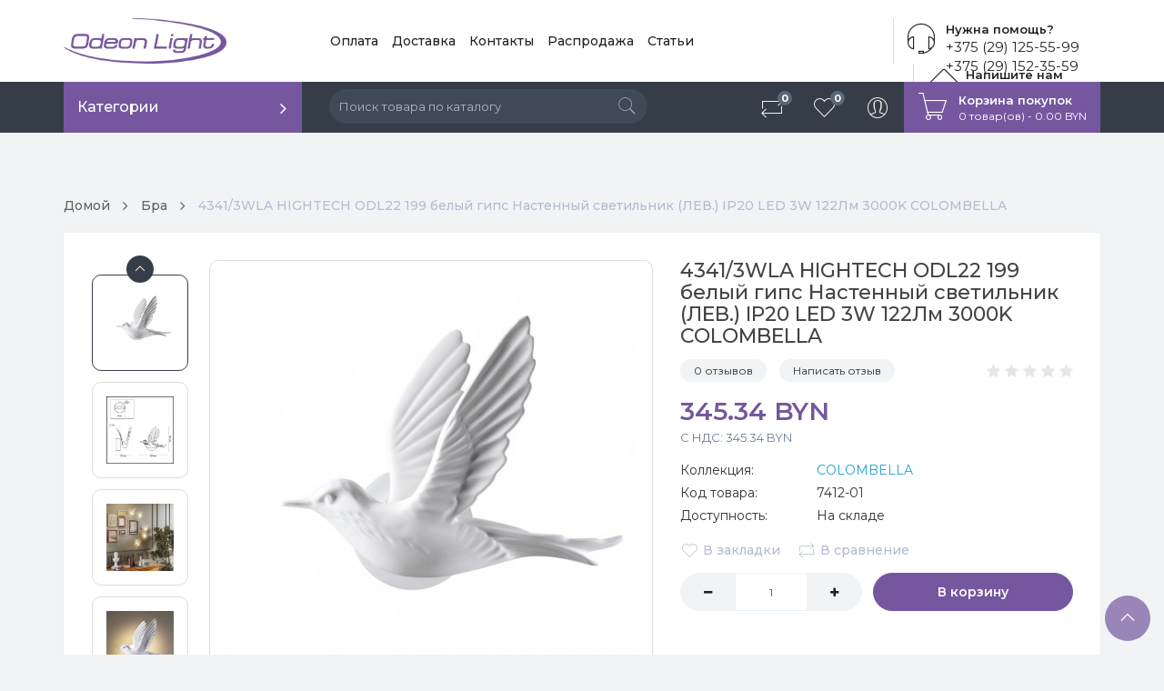

--- FILE ---
content_type: text/html; charset=utf-8
request_url: https://odeon.by/4341-3wla-hightech-odl22-199-belyj-gips-nastennyj-svetilnik-lev-ip20-led-3w-122lm-3000k-colombella
body_size: 15618
content:
<!DOCTYPE html>
<!--[if IE]><![endif]-->
<!--[if IE 8 ]><html dir="ltr" lang="ru" class="ie8"><![endif]-->
<!--[if IE 9 ]><html dir="ltr" lang="ru" class="ie9"><![endif]-->
<!--[if (gt IE 9)|!(IE)]><!-->
<html dir="ltr" lang="ru">
<!--<![endif]-->
<head>
<meta charset="UTF-8" />
<meta name="viewport" content="width=device-width, initial-scale=1">
<meta http-equiv="X-UA-Compatible" content="IE=edge">
<title>4341/3WLA HIGHTECH ODL22 199 белый гипс Настенный светильник (ЛЕВ.) IP20 LED 3W 122Лм 3000K COLOMBELLA купить в Минске с доставкой</title>

      
<base href="https://odeon.by/" />
<meta name="description" content="4341/3WLA HIGHTECH ODL22 199 белый гипс Настенный светильник (ЛЕВ.) IP20 LED 3W 122Лм 3000K COLOMBELLA купить в Минске по цене официального партнера ➲ Продукция Odeon Light, Lumion, Novotech, Sonex оптом и в розницу ➲ Минимальные цены на  ➲ Любая форма оп" />
<meta property="og:title" content="4341/3WLA HIGHTECH ODL22 199 белый гипс Настенный светильник (ЛЕВ.) IP20 LED 3W 122Лм 3000K COLOMBELLA купить в Минске с доставкой" />
<meta property="og:type" content="website" />
<meta property="og:url" content="https://odeon.by/4341-3wla-hightech-odl22-199-belyj-gips-nastennyj-svetilnik-lev-ip20-led-3w-122lm-3000k-colombella" />
<meta property="og:image" content="https://odeon.by/image/cache/catalog/Odeon/2/677384678-4341-3wla-hightech-odl22-199-belyj-gips-nastennyj-svetilnik-lev-ip20-led-3w-122lm-3000k-colombella-228x228.jpg" />
<meta name="yandex-verification" content="5520e7c47ef3a780" />
<meta property="og:site_name" content="Салон светильников Odeon.by" />
<script src="catalog/view/javascript/jquery/jquery-2.1.1.min.js"></script>
<link href="catalog/view/javascript/bootstrap/css/bootstrap.min.css" rel="stylesheet" media="screen" />
<script src="catalog/view/javascript/bootstrap/js/bootstrap.min.js"></script>
<link href="catalog/view/javascript/font-awesome/css/font-awesome.min.css" rel="stylesheet" type="text/css" />
  <link href="catalog/view/theme/grerose/stylesheet/pe-icon-7-stroke.min.css" rel="stylesheet">
  <link href="catalog/view/javascript/jquery/slick/slick.css" rel="stylesheet"/>
  <script src="catalog/view/javascript/jquery/slick/slick.min.js"></script>
  <link rel="stylesheet" href="catalog/view/javascript/jquery/lightbox/lightbox.min.css"/>
  <script src="catalog/view/javascript/jquery/lightbox/lightbox.min.js"></script>
    <link rel="stylesheet" href="catalog/view/javascript/jquery/owl-carousel/owl.carousel.min.css"/>
    <script src="catalog/view/javascript/jquery/owl-carousel/owl.carousel.min.js"></script>
  <link href="catalog/view/theme/grerose/assets/css/lightbox.min.css" type="text/css" rel="stylesheet" media="screen" />
<link href="catalog/view/theme/grerose/assets/css/owl.carousel.min.css" type="text/css" rel="stylesheet" media="screen" />
<link href="catalog/view/theme/grerose/assets/css/slick.css" type="text/css" rel="stylesheet" media="screen" />
<link href="catalog/view/javascript/jquery/magnific/magnific-popup.css" type="text/css" rel="stylesheet" media="screen" />
<link href="catalog/view/javascript/jquery/datetimepicker/bootstrap-datetimepicker.min.css" type="text/css" rel="stylesheet" media="screen" />
  <link href="catalog/view/theme/grerose/stylesheet/stylesheet.css" rel="stylesheet">
<script src="catalog/view/javascript/common.js"></script>
<link href="https://odeon.by/4341-3wla-hightech-odl22-199-belyj-gips-nastennyj-svetilnik-lev-ip20-led-3w-122lm-3000k-colombella" rel="canonical" />
<link href="https://odeon.by/amp/4341-3wla-hightech-odl22-199-belyj-gips-nastennyj-svetilnik-lev-ip20-led-3w-122lm-3000k-colombella" rel="amphtml" />
<link href="https://odeon.by/image/catalog/fav_od_3.png" rel="icon" />
<script src="catalog/view/theme/grerose/assets/js/lightbox.min.js"></script>
<script src="catalog/view/theme/grerose/assets/js/owl.carousel.min.js"></script>
<script src="catalog/view/theme/grerose/assets/js/slick.min.js"></script>
<script src="catalog/view/javascript/jquery/magnific/jquery.magnific-popup.min.js"></script>
<script src="catalog/view/javascript/jquery/datetimepicker/moment.js"></script>
<script src="catalog/view/javascript/jquery/datetimepicker/locale/ru-ru.js"></script>
<script src="catalog/view/javascript/jquery/datetimepicker/bootstrap-datetimepicker.min.js"></script>
<!-- Yandex.Metrika counter -->
<script type="text/javascript" >
   (function(m,e,t,r,i,k,a){m[i]=m[i]||function(){(m[i].a=m[i].a||[]).push(arguments)};
   m[i].l=1*new Date();k=e.createElement(t),a=e.getElementsByTagName(t)[0],k.async=1,k.src=r,a.parentNode.insertBefore(k,a)})
   (window, document, "script", "https://mc.yandex.ru/metrika/tag.js", "ym");

   ym(62556601, "init", {
        clickmap:true,
        trackLinks:true,
        accurateTrackBounce:true,
        webvisor:true
   });
</script>
<noscript><div><img src="https://mc.yandex.ru/watch/62556601" style="position:absolute; left:-9999px;" alt="" /></div></noscript>
<!-- /Yandex.Metrika counter --><link href="catalog/view/javascript/live_search/live_search.css" rel="stylesheet" type="text/css">
<script src="catalog/view/javascript/live_search/live_search.js" type="text/javascript"></script>
<script type="text/javascript"><!--
$(document).ready(function() {
var options = {"text_view_all_results":"\u041f\u043e\u043a\u0430\u0437\u0430\u0442\u044c \u0432\u0441\u0435","text_empty":"\u041d\u0435\u0442 \u0442\u043e\u0432\u0430\u0440\u043e\u0432, \u0441\u043e\u043e\u0442\u0432\u0435\u0442\u0441\u0442\u0432\u0443\u044e\u0449\u0438\u0445 \u043a\u0440\u0438\u0442\u0435\u0440\u0438\u044f\u043c \u043f\u043e\u0438\u0441\u043a\u0430.","module_live_search_show_image":"1","module_live_search_show_price":"1","module_live_search_show_description":"1","module_live_search_min_length":"2","module_live_search_show_add_button":"1"};
LiveSearchJs.init(options); 
});
//--></script>
</head>

<body class="product-product-7412">
  
<header>
  <div class="container">
    <div class="row">
      <div class="col-sm-3">
        <div id="logo">
                                    <a href="https://odeon.by/"><img src="https://odeon.by/image/catalog/izobrazhenie_viber_2020-05-04_14-04-12.jpg" title="Салон светильников Odeon.by" alt="Салон светильников Odeon.by" class="img-responsive" /></a>
                              </div>
      </div>

      <div class="col-sm-9">
          <div class="menu-list-top">
              <ul class="nav navbar-nav">
                  <li><a href="/payment">Оплата</a></li>
                  <li><a href="/delivery">Доставка</a></li>
                  <li><a href="/contact-us">Контакты</a></li>
				  <li><a href="/specials/">Распродажа</a></li>
				  <li><a href="/stati/">Статьи</a></li>
              </ul>
          </div>
            <div class="online-help-box">
              <span class="pe-7s-headphones"></span>
              <div class="title">Нужна помощь?</div>
              <a href="tel:+375 (29) 125-55-99" class="text">+375 (29) 125-55-99</a><br>
			  <a href="tel:+375291523559" class="text">+375 (29) 152-35-59</a>
            </div>
          <div class="online-help-box email-box">
              <span class="pe-7s-mail-open"></span>
              <div class="title">Напишите нам</div>
              <a href="mailto:sales@odeon.by" class="text">sales@odeon.by</a>
          </div>
                </div>
    </div>
  </div>
</header>

<nav id="menu" class="navbar">
  <div class="container">
     <div class="navbar-header">
       <div id="mobile-cart"><span class="pe-7s-cart"></span><i></i></div>
       <div id="info-btn"><span class="pe-7s-info"></span></div>
       <div id="mobile-sidebar-btn" class="navbar-toggle">
        <span></span>
        <span></span>
        <span></span>
        <span></span>
      </div>
      <div class="navbar-brand">
                     <a href="https://odeon.by/"><img src="https://odeon.by/image/catalog/izobrazhenie_viber_2020-05-04_14-04-12.jpg" title="Салон светильников Odeon.by" alt="Салон светильников Odeon.by" class="img-responsive" /></a>
                  </div>
    </div>

 <div class="sidebar" id="mobile-sidebar">
    <ul class="nav navbar-nav">
            <li class="li-category">
        <button class="btn-category dropdown-toggle" type="button" data-toggle="dropdown">Категории</button>
        <ul class="dropdown-menu category-dropdown">
                              <li class="dropdown-submenu"><a href="https://odeon.by/lyustry-odeon-light/" class="dropdown-toggle" data-toggle="dropdown">Люстры</a>
            <div class="dropdown-menu">
              <div class="dropdown-inner">
                                <ul class="list-unstyled">
                                    <li><a href="https://odeon.by/lyustry-odeon-light/klassicheskie-lyustry/">Классические люстры</a></li>
                                    <li><a href="https://odeon.by/lyustry-odeon-light/lyustry-v-stile-modern/">Люстры в современном стиле</a></li>
                                    <li><a href="https://odeon.by/lyustry-odeon-light/lyustry-v-stile-kantri/">Люстры в стиле кантри</a></li>
                                    <li><a href="https://odeon.by/lyustry-odeon-light/lyustry-v-stile-loft/">Люстры в стиле лофт</a></li>
                                    <li><a href="https://odeon.by/lyustry-odeon-light/hrustalnye-lyustry/">Люстры с хрусталем</a></li>
                                    <li><a href="https://odeon.by/lyustry-odeon-light/potolochnye-svetilniki/">Потолочные светильники</a></li>
                                    <li><a href="https://odeon.by/lyustry-odeon-light/svetodiodnye-lyustry/">Светодиодные люстры</a></li>
                                  </ul>
                              </div>
              <a href="https://odeon.by/lyustry-odeon-light/" class="see-all">Показать все Люстры</a> </div>
          </li>
                                        <li class="dropdown-submenu"><a href="https://odeon.by/bra-i-nastennye-svetilniki/" class="dropdown-toggle" data-toggle="dropdown">Бра</a>
            <div class="dropdown-menu">
              <div class="dropdown-inner">
                                <ul class="list-unstyled">
                                    <li><a href="https://odeon.by/bra-i-nastennye-svetilniki/bra-v-stile-loft/">Бра в стиле Лофт</a></li>
                                    <li><a href="https://odeon.by/bra-i-nastennye-svetilniki/nastennye-svetilniki-i-bra-dlya-chteniya/">Бра для чтения</a></li>
                                    <li><a href="https://odeon.by/bra-i-nastennye-svetilniki/bra-s-plafonami/">Бра с плафонами</a></li>
                                    <li><a href="https://odeon.by/bra-i-nastennye-svetilniki/klassicheskie-bra/">Классические бра</a></li>
                                    <li><a href="https://odeon.by/bra-i-nastennye-svetilniki/nastennye-svetilniki/">Настенные светильники</a></li>
                                    <li><a href="https://odeon.by/bra-i-nastennye-svetilniki/svetilniki-nochniki/">Светильники ночники</a></li>
                                    <li><a href="https://odeon.by/bra-i-nastennye-svetilniki/svetodiodnye-bra/">Светодиодные бра</a></li>
                                    <li><a href="https://odeon.by/bra-i-nastennye-svetilniki/podsvetki-dlya-kartin-i-zerkal/">Подсветки для картин и зеркал</a></li>
                                  </ul>
                              </div>
              <a href="https://odeon.by/bra-i-nastennye-svetilniki/" class="see-all">Показать все Бра</a> </div>
          </li>
                                        <li class="dropdown-submenu"><a href="https://odeon.by/nastolnye-svetilniki-i-lampy/" class="dropdown-toggle" data-toggle="dropdown">Настольные лампы</a>
            <div class="dropdown-menu">
              <div class="dropdown-inner">
                                <ul class="list-unstyled">
                                    <li><a href="https://odeon.by/nastolnye-svetilniki-i-lampy/nastolnye-svetilniki-v-klassicheskom-stile/">В классическом стиле</a></li>
                                    <li><a href="https://odeon.by/nastolnye-svetilniki-i-lampy/nastolnye-svetilniki-v-stile-modern/">В современном стиле</a></li>
                                    <li><a href="https://odeon.by/nastolnye-svetilniki-i-lampy/nastolnye-svetilniki-s-plafonami/">Светильники с плафонами</a></li>
                                    <li><a href="https://odeon.by/nastolnye-svetilniki-i-lampy/nastolnye-svetilniki-dlya-raboty/">Светодиодные светильники</a></li>
                                  </ul>
                              </div>
              <a href="https://odeon.by/nastolnye-svetilniki-i-lampy/" class="see-all">Показать все Настольные лампы</a> </div>
          </li>
                                        <li class="dropdown-submenu"><a href="https://odeon.by/podvesnye-svetilniki/" class="dropdown-toggle" data-toggle="dropdown">Подвесные светильники</a>
            <div class="dropdown-menu">
              <div class="dropdown-inner">
                                <ul class="list-unstyled">
                                    <li><a href="https://odeon.by/podvesnye-svetilniki/podvesnye-lyustry/">Подвесные люстры</a></li>
                                    <li><a href="https://odeon.by/podvesnye-svetilniki/podvesnye-svetilniki-v-stile-loft/">Подвесные светильники Лофт</a></li>
                                    <li><a href="https://odeon.by/podvesnye-svetilniki/podvesnye-svetilniki-modern/">Подвесные светильники модерн</a></li>
                                    <li><a href="https://odeon.by/podvesnye-svetilniki/podvesnye-svetilniki-v-stile-tehno/">Подвесы в стиле техно</a></li>
                                    <li><a href="https://odeon.by/podvesnye-svetilniki/podvesnye-svetilniki-na-odnu-lampu/">Подвесы на одну лампу</a></li>
                                    <li><a href="https://odeon.by/podvesnye-svetilniki/podvesnye-svetilniki-na-tri-lampy/">Подвесы на три лампы</a></li>
                                  </ul>
                              </div>
              <a href="https://odeon.by/podvesnye-svetilniki/" class="see-all">Показать все Подвесные светильники</a> </div>
          </li>
                                        <li class="dropdown-submenu"><a href="https://odeon.by/torshery-i-napolnye-svetilniki/" class="dropdown-toggle" data-toggle="dropdown">Торшеры</a>
            <div class="dropdown-menu">
              <div class="dropdown-inner">
                                <ul class="list-unstyled">
                                    <li><a href="https://odeon.by/torshery-i-napolnye-svetilniki/torshery-v-klassicheskom-stile/">Торшеры в классическом стиле</a></li>
                                    <li><a href="https://odeon.by/torshery-i-napolnye-svetilniki/torshery-v-sovremennom-stile/">Торшеры в современном стиле</a></li>
                                    <li><a href="https://odeon.by/torshery-i-napolnye-svetilniki/torshery-v-stile-loft/">Торшеры в стиле Лофт</a></li>
                                    <li><a href="https://odeon.by/torshery-i-napolnye-svetilniki/torshery-so-stolikom/">Торшеры со столиком</a></li>
                                  </ul>
                              </div>
              <a href="https://odeon.by/torshery-i-napolnye-svetilniki/" class="see-all">Показать все Торшеры</a> </div>
          </li>
                                        <li class="dropdown-submenu"><a href="https://odeon.by/tochechnye-svetilniki/" class="dropdown-toggle" data-toggle="dropdown">Точечные светильники</a>
            <div class="dropdown-menu">
              <div class="dropdown-inner">
                                <ul class="list-unstyled">
                                    <li><a href="https://odeon.by/tochechnye-svetilniki/vlagostojkie-tochechnye-svetilniki/">Влагостойкие точечные светильники</a></li>
                                    <li><a href="https://odeon.by/tochechnye-svetilniki/vstraivaemye-tochechnye-svetilniki/">Встраиваемые точечные светильники</a></li>
                                    <li><a href="https://odeon.by/tochechnye-svetilniki/nakladnye-tochechnye-svetilniki/">Накладные точечные светильники</a></li>
                                    <li><a href="https://odeon.by/tochechnye-svetilniki/svetodiodnye-paneli/">Светодиодные панели</a></li>
                                    <li><a href="https://odeon.by/tochechnye-svetilniki/tochechnye-svetilniki-na-dve-lampy/">Точечные светильники на две лампы</a></li>
                                    <li><a href="https://odeon.by/tochechnye-svetilniki/tochechnye-svetilniki-pod-pokrasku/">Точечные светильники под покраску</a></li>
                                    <li><a href="https://odeon.by/tochechnye-svetilniki/tochechnye-svetodiodnye-svetilniki/">Точечные светодиодные светильники</a></li>
                                    <li><a href="https://odeon.by/tochechnye-svetilniki/mebelnye-svetilniki/">Мебельные светильники</a></li>
                                  </ul>
                              </div>
              <a href="https://odeon.by/tochechnye-svetilniki/" class="see-all">Показать все Точечные светильники</a> </div>
          </li>
                                        <li class="dropdown-submenu"><a href="https://odeon.by/ulichnye-svetilniki-i-fonari/" class="dropdown-toggle" data-toggle="dropdown">Уличные светильники</a>
            <div class="dropdown-menu">
              <div class="dropdown-inner">
                                <ul class="list-unstyled">
                                    <li><a href="https://odeon.by/ulichnye-svetilniki-i-fonari/landshaftnye-svetilniki/">Ландшафтные светильники</a></li>
                                    <li><a href="https://odeon.by/ulichnye-svetilniki-i-fonari/svetilniki-na-solnechnoj-bataree/">На солнечной батарее</a></li>
                                    <li><a href="https://odeon.by/ulichnye-svetilniki-i-fonari/nastennye-ulichnye-svetilniki/">Настенные уличные светильники</a></li>
                                    <li><a href="https://odeon.by/ulichnye-svetilniki-i-fonari/ulichnye-podvesnye-svetilniki/">Подвесные уличные светильники</a></li>
                                    <li><a href="https://odeon.by/ulichnye-svetilniki-i-fonari/potolochnye-ulichnye-svetilniki/">Потолочные светильники</a></li>
                                    <li><a href="https://odeon.by/ulichnye-svetilniki-i-fonari/svetilniki-stolbiki/">Светильники столбики</a></li>
                                    <li><a href="https://odeon.by/ulichnye-svetilniki-i-fonari/svetodiodnye-prozhektory/">Светодиодные прожекторы</a></li>
                                    <li><a href="https://odeon.by/ulichnye-svetilniki-i-fonari/svetilniki-dlya-podsvetki-stupenej-lestnitsy/">Подсветки для ступеней</a></li>
                                  </ul>
                              </div>
              <a href="https://odeon.by/ulichnye-svetilniki-i-fonari/" class="see-all">Показать все Уличные светильники</a> </div>
          </li>
                                        <li class="dropdown-submenu"><a href="https://odeon.by/tehnicheskij-svet/" class="dropdown-toggle" data-toggle="dropdown">Технические светильники</a>
            <div class="dropdown-menu">
              <div class="dropdown-inner">
                                <ul class="list-unstyled">
                                    <li><a href="https://odeon.by/tehnicheskij-svet/vstraivaemye-svetilniki-tehno/">Встраиваемые светильники техно</a></li>
                                    <li><a href="https://odeon.by/tehnicheskij-svet/dimmiruemye-svetilniki/">Диммируемые светильники</a></li>
                                    <li><a href="https://odeon.by/tehnicheskij-svet/magnitnye-trekovye-svetilniki/">Магнитные трековые светильники</a></li>
                                    <li><a href="https://odeon.by/tehnicheskij-svet/modulnye-svetilniki/">Модульные светильники</a></li>
                                    <li><a href="https://odeon.by/tehnicheskij-svet/svetilniki-konstruktory/">Светильники конструкторы</a></li>
                                    <li><a href="https://odeon.by/tehnicheskij-svet/svetilniki-na-trose/">Светильники на тросе</a></li>
                                    <li><a href="https://odeon.by/tehnicheskij-svet/svetilniki-spoty/">Споты </a></li>
                                    <li><a href="https://odeon.by/tehnicheskij-svet/trekovye-svetilniki/">Трековые светильники</a></li>
                                  </ul>
                              </div>
              <a href="https://odeon.by/tehnicheskij-svet/" class="see-all">Показать все Технические светильники</a> </div>
          </li>
                            </ul>
      </li>
            <li class="hide-tablet"><div id="search">
  <input type="text" name="search" value="" placeholder="Поиск товара по каталогу" class="form-control" />
  <button type="button"><span class="pe-7s-search"></span></button>
</div></li>

    </ul>
    <ul class="nav navbar-nav navbar-right">
        <li class="show-tablet"><a class="icon-btn" href="/index.php?route=product/search"><span class="pe-7s-search"></span><i class="btn-text">Поиск товаров</i></a></li>
        <li><a class="icon-btn" href="https://odeon.by/compare-products/" id="compare-total"><span class="pe-7s-repeat"></span><i class="btn-text">Сравнение товаров</i><span class="count">0</span></a></li>
        <li><a class="icon-btn" href="https://odeon.by/wishlist/" id="wishlist-total"><span class="pe-7s-like"></span><i class="btn-text">Избранное</i><span class="count">0</span></a></li>
        <li class="dropdown"><a href="https://odeon.by/my-account/" title="Личный кабинет" class="icon-btn dropdown-toggle" data-toggle="dropdown"><span class="pe-7s-user"></span>
        <i class="btn-text">Мой профиль</i>
        </a>
            <ul class="dropdown-menu dropdown-menu-right">
                                <li><a class="btn-link-drop" href="https://odeon.by/create-account/">Регистрация</a></li>
                <li><a class="btn-link-drop" href="https://odeon.by/login/">Авторизация</a></li>
                <li><a class="btn-link-drop" href="https://odeon.by/checkout/" title="Оформление заказа">Оформление заказа</a></li>
                            </ul>
        </li>
      
<li id="cart">
  <button type="button" data-toggle="dropdown" class="btn-cart dropdown-toggle">
    <span class="pe-7s-cart"></span>
    <div class="title">Корзина покупок</div>
    <div id="cart-total">0 товар(ов) - 0.00 BYN</div>
  </button>
  <ul class="dropdown-menu pull-right">
        <li>
      <p class="not-empty">В корзине пусто!</p>
    </li>
      </ul>
</li>
    </ul>
  </div>

</div>
</nav>

<script>
    jQuery("document").ready(function($){
        var nav = $('#menu');
        $(window).scroll(function () {
            if ($(this).scrollTop() > 90) {
                nav.addClass("fixed-menu");
            } else {
                nav.removeClass("fixed-menu");
            }
        });
    });
</script>


<div class="container">
  <ul class="breadcrumb">
        <li><a href="https://odeon.by/">Домой</a></li>
        <li><a href="https://odeon.by/bra-i-nastennye-svetilniki/">Бра</a></li>
        <li><a href="https://odeon.by/4341-3wla-hightech-odl22-199-belyj-gips-nastennyj-svetilnik-lev-ip20-led-3w-122lm-3000k-colombella">4341/3WLA HIGHTECH ODL22 199 белый гипс Настенный светильник (ЛЕВ.) IP20 LED 3W 122Лм 3000K COLOMBELLA</a></li>
      </ul>

    <div class="row">
    <div id="content" class="col-sm-12">
<div class="card">
      <div class="row">
        <div class="col-md-7">
          <div class="thumb-container">
            
                        <div class="slider-thumb-container">
              <div class="prev"><span class="pe-7s-angle-up"></span></div>
              <div class="slider-thumb">
                                <div>
                  <img src="https://odeon.by/image/cache/catalog/Odeon/2/677384678-4341-3wla-hightech-odl22-199-belyj-gips-nastennyj-svetilnik-lev-ip20-led-3w-122lm-3000k-colombella-500x500.jpg" title="4341/3WLA HIGHTECH ODL22 199 белый гипс Настенный светильник (ЛЕВ.) IP20 LED 3W 122Лм 3000K COLOMBELLA" alt="4341/3WLA HIGHTECH ODL22 199 белый гипс Настенный светильник (ЛЕВ.) IP20 LED 3W 122Лм 3000K COLOMBELLA" />
                </div>
                                                <div>
                  <img src="https://odeon.by/image/cache/catalog/Odeon/2/818908133-4341-3wla-hightech-odl22-199-belyj-gips-nastennyj-svetilnik-lev-ip20-led-3w-122lm-3000k-colombella-515x515.jpg" title="4341/3WLA HIGHTECH ODL22 199 белый гипс Настенный светильник (ЛЕВ.) IP20 LED 3W 122Лм 3000K COLOMBELLA" alt="4341/3WLA HIGHTECH ODL22 199 белый гипс Настенный светильник (ЛЕВ.) IP20 LED 3W 122Лм 3000K COLOMBELLA" />
                </div>
                                <div>
                  <img src="https://odeon.by/image/cache/catalog/Odeon/2/515075061-4341-3wla-hightech-odl22-199-belyj-gips-nastennyj-svetilnik-lev-ip20-led-3w-122lm-3000k-colombella-515x515.jpg" title="4341/3WLA HIGHTECH ODL22 199 белый гипс Настенный светильник (ЛЕВ.) IP20 LED 3W 122Лм 3000K COLOMBELLA" alt="4341/3WLA HIGHTECH ODL22 199 белый гипс Настенный светильник (ЛЕВ.) IP20 LED 3W 122Лм 3000K COLOMBELLA" />
                </div>
                                <div>
                  <img src="https://odeon.by/image/cache/catalog/Odeon/2/690655019-4341-3wla-hightech-odl22-199-belyj-gips-nastennyj-svetilnik-lev-ip20-led-3w-122lm-3000k-colombella-515x515.jpg" title="4341/3WLA HIGHTECH ODL22 199 белый гипс Настенный светильник (ЛЕВ.) IP20 LED 3W 122Лм 3000K COLOMBELLA" alt="4341/3WLA HIGHTECH ODL22 199 белый гипс Настенный светильник (ЛЕВ.) IP20 LED 3W 122Лм 3000K COLOMBELLA" />
                </div>
                              </div>
              <div class="next"><span class="pe-7s-angle-down"></span></div>
            </div>
            
                        <div class="slider-bigthumb">
                            <div>
                <a data-lightbox="gallery" href="https://odeon.by/image/cache/catalog/Odeon/2/677384678-4341-3wla-hightech-odl22-199-belyj-gips-nastennyj-svetilnik-lev-ip20-led-3w-122lm-3000k-colombella-500x500.jpg" title="4341/3WLA HIGHTECH ODL22 199 белый гипс Настенный светильник (ЛЕВ.) IP20 LED 3W 122Лм 3000K COLOMBELLA">
                  <img src="https://odeon.by/image/cache/catalog/Odeon/2/677384678-4341-3wla-hightech-odl22-199-belyj-gips-nastennyj-svetilnik-lev-ip20-led-3w-122lm-3000k-colombella-500x500.jpg" title="4341/3WLA HIGHTECH ODL22 199 белый гипс Настенный светильник (ЛЕВ.) IP20 LED 3W 122Лм 3000K COLOMBELLA" alt="4341/3WLA HIGHTECH ODL22 199 белый гипс Настенный светильник (ЛЕВ.) IP20 LED 3W 122Лм 3000K COLOMBELLA" />
                </a>
              </div>
                                          <div>
                <a data-lightbox="gallery" href="https://odeon.by/image/cache/catalog/Odeon/2/818908133-4341-3wla-hightech-odl22-199-belyj-gips-nastennyj-svetilnik-lev-ip20-led-3w-122lm-3000k-colombella-515x515.jpg" title="4341/3WLA HIGHTECH ODL22 199 белый гипс Настенный светильник (ЛЕВ.) IP20 LED 3W 122Лм 3000K COLOMBELLA">
                  <img src="https://odeon.by/image/cache/catalog/Odeon/2/818908133-4341-3wla-hightech-odl22-199-belyj-gips-nastennyj-svetilnik-lev-ip20-led-3w-122lm-3000k-colombella-515x515.jpg" title="4341/3WLA HIGHTECH ODL22 199 белый гипс Настенный светильник (ЛЕВ.) IP20 LED 3W 122Лм 3000K COLOMBELLA" alt="4341/3WLA HIGHTECH ODL22 199 белый гипс Настенный светильник (ЛЕВ.) IP20 LED 3W 122Лм 3000K COLOMBELLA" />
                </a>
              </div>
                            <div>
                <a data-lightbox="gallery" href="https://odeon.by/image/cache/catalog/Odeon/2/515075061-4341-3wla-hightech-odl22-199-belyj-gips-nastennyj-svetilnik-lev-ip20-led-3w-122lm-3000k-colombella-515x515.jpg" title="4341/3WLA HIGHTECH ODL22 199 белый гипс Настенный светильник (ЛЕВ.) IP20 LED 3W 122Лм 3000K COLOMBELLA">
                  <img src="https://odeon.by/image/cache/catalog/Odeon/2/515075061-4341-3wla-hightech-odl22-199-belyj-gips-nastennyj-svetilnik-lev-ip20-led-3w-122lm-3000k-colombella-515x515.jpg" title="4341/3WLA HIGHTECH ODL22 199 белый гипс Настенный светильник (ЛЕВ.) IP20 LED 3W 122Лм 3000K COLOMBELLA" alt="4341/3WLA HIGHTECH ODL22 199 белый гипс Настенный светильник (ЛЕВ.) IP20 LED 3W 122Лм 3000K COLOMBELLA" />
                </a>
              </div>
                            <div>
                <a data-lightbox="gallery" href="https://odeon.by/image/cache/catalog/Odeon/2/690655019-4341-3wla-hightech-odl22-199-belyj-gips-nastennyj-svetilnik-lev-ip20-led-3w-122lm-3000k-colombella-515x515.jpg" title="4341/3WLA HIGHTECH ODL22 199 белый гипс Настенный светильник (ЛЕВ.) IP20 LED 3W 122Лм 3000K COLOMBELLA">
                  <img src="https://odeon.by/image/cache/catalog/Odeon/2/690655019-4341-3wla-hightech-odl22-199-belyj-gips-nastennyj-svetilnik-lev-ip20-led-3w-122lm-3000k-colombella-515x515.jpg" title="4341/3WLA HIGHTECH ODL22 199 белый гипс Настенный светильник (ЛЕВ.) IP20 LED 3W 122Лм 3000K COLOMBELLA" alt="4341/3WLA HIGHTECH ODL22 199 белый гипс Настенный светильник (ЛЕВ.) IP20 LED 3W 122Лм 3000K COLOMBELLA" />
                </a>
              </div>
                          </div>
                                  </div>
        </div>
        <div class="col-md-5">
          <div class="product-info">
          <h1>4341/3WLA HIGHTECH ODL22 199 белый гипс Настенный светильник (ЛЕВ.) IP20 LED 3W 122Лм 3000K COLOMBELLA</h1>
                      <div class="box-review">
              <div class="rating">
                                                <span class="fa fa-stack"><i class="fa fa-star fa-stack-2x"></i></span>
                                                                <span class="fa fa-stack"><i class="fa fa-star fa-stack-2x"></i></span>
                                                                <span class="fa fa-stack"><i class="fa fa-star fa-stack-2x"></i></span>
                                                                <span class="fa fa-stack"><i class="fa fa-star fa-stack-2x"></i></span>
                                                                <span class="fa fa-stack"><i class="fa fa-star fa-stack-2x"></i></span>
                                              </div>
              <a href="" onclick="$('a[href=\'#tab-review\']').trigger('click'); return false;">0 отзывов</a>
              <a href="" onclick="$('a[href=\'#tab-review\']').trigger('click'); return false;">Написать отзыв</a>
            </div>

          
                        <div class="product-price">

                            <div class="new-price">345.34 BYN</div>
              
                            <div class="tax">C НДС: 345.34 BYN</div>
                                          


            </div>
            
          <ul class="list-unstyled">
                        <li><span>Коллекция:</span><a href="https://odeon.by/colombella">COLOMBELLA</a></li>
                        <li><span>Код товара:</span>7412-01</li>
                        <li><span>Доступность:</span>На складе</li>
          </ul>

          <div id="product">
                         <div class="detail-action">
                <button type="button" data-toggle="tooltip" class="btn-icon" title="В закладки" onclick="wishlist.add('7412');"><span class="pe-7s-like"></span>В закладки</button>
                <button type="button" data-toggle="tooltip" class="btn-icon" title="В сравнение" onclick="compare.add('7412');"><span class="pe-7s-repeat"></span>В сравнение</button>
              </div>
            <div class="box-info-product">
              <div class="form-group">
              <div class="input-group number-spinner"> 
                <span class="input-group-btn"> 
                <button class="btn" data-dir="dwn">
                  <i class="fa fa-minus"></i>
                </button> 
              </span>
                <input type="text" name="quantity" value="1" id="input-quantity" class="form-control text-center" /> 
                <span class="input-group-btn">
                 <button class="btn" data-dir="up">
                  <i class="fa fa-plus"></i>
                </button> 
                </span> 
              </div>
                <input type="hidden" name="product_id" value="7412" />
              </div>
              <button type="button" id="button-cart" data-loading-text="Загрузка..." class="btn main-btn">В корзину</button>

                          </div>

          </div>
        </div>
        </div>
      </div>
</div>

      <div class="row">
                                        <div class="col-lg-9 col-md-8">
        <div class="card-info">
          <ul class="nav nav-tabs">
		                <li class="active"><a href="#tab-specification" data-toggle="tab">Характеристики</a></li>
                        <li><a href="#tab-description" data-toggle="tab">Описание</a></li>
                        <li><a href="#tab-review" data-toggle="tab">Отзывы (0)</a></li>
                      </ul>
        </div>
          <div class="card">
          <div class="tab-content">
                        <div class="tab-pane active" id="tab-specification">
              <div class="panel-attribute">
                                <div class="row">
                  <div class="col-sm-12">
                    <div class="head-td"><strong>Источник света</strong></div>
                  </div>
                </div>
                                <div class="row">
                  <div class="col-sm-5 col-xs-6">
                    <div class="attr-td">Количество ламп</div>
                  </div>
                  <div class="col-sm-7 col-xs-6">
                    <div class="attr-td">1</div>
                  </div>
                </div>
                                <div class="row">
                  <div class="col-sm-5 col-xs-6">
                    <div class="attr-td">Максимальная мощность лампы, Вт</div>
                  </div>
                  <div class="col-sm-7 col-xs-6">
                    <div class="attr-td">3</div>
                  </div>
                </div>
                                <div class="row">
                  <div class="col-sm-5 col-xs-6">
                    <div class="attr-td">Мощность</div>
                  </div>
                  <div class="col-sm-7 col-xs-6">
                    <div class="attr-td">1*3W</div>
                  </div>
                </div>
                                <div class="row">
                  <div class="col-sm-5 col-xs-6">
                    <div class="attr-td">Напряжение питания лампы, В</div>
                  </div>
                  <div class="col-sm-7 col-xs-6">
                    <div class="attr-td">220</div>
                  </div>
                </div>
                                <div class="row">
                  <div class="col-sm-5 col-xs-6">
                    <div class="attr-td">Общая мощность, Вт</div>
                  </div>
                  <div class="col-sm-7 col-xs-6">
                    <div class="attr-td">3</div>
                  </div>
                </div>
                                <div class="row">
                  <div class="col-sm-5 col-xs-6">
                    <div class="attr-td">Световой поток</div>
                  </div>
                  <div class="col-sm-7 col-xs-6">
                    <div class="attr-td">122</div>
                  </div>
                </div>
                                <div class="row">
                  <div class="col-sm-5 col-xs-6">
                    <div class="attr-td">Тип лампы</div>
                  </div>
                  <div class="col-sm-7 col-xs-6">
                    <div class="attr-td">светодиодная (LED)</div>
                  </div>
                </div>
                                <div class="row">
                  <div class="col-sm-5 col-xs-6">
                    <div class="attr-td">Цвет LED</div>
                  </div>
                  <div class="col-sm-7 col-xs-6">
                    <div class="attr-td">теплый свет</div>
                  </div>
                </div>
                                <div class="row">
                  <div class="col-sm-5 col-xs-6">
                    <div class="attr-td">Цветовая температура</div>
                  </div>
                  <div class="col-sm-7 col-xs-6">
                    <div class="attr-td">3000</div>
                  </div>
                </div>
                                <div class="row">
                  <div class="col-sm-5 col-xs-6">
                    <div class="attr-td">Цоколь</div>
                  </div>
                  <div class="col-sm-7 col-xs-6">
                    <div class="attr-td">LED</div>
                  </div>
                </div>
                                                <div class="row">
                  <div class="col-sm-12">
                    <div class="head-td"><strong>Арматура</strong></div>
                  </div>
                </div>
                                <div class="row">
                  <div class="col-sm-5 col-xs-6">
                    <div class="attr-td">Материал арматуры</div>
                  </div>
                  <div class="col-sm-7 col-xs-6">
                    <div class="attr-td">металл</div>
                  </div>
                </div>
                                <div class="row">
                  <div class="col-sm-5 col-xs-6">
                    <div class="attr-td">Тип поверхности арматуры</div>
                  </div>
                  <div class="col-sm-7 col-xs-6">
                    <div class="attr-td">матовый</div>
                  </div>
                </div>
                                <div class="row">
                  <div class="col-sm-5 col-xs-6">
                    <div class="attr-td">Цвет арматуры</div>
                  </div>
                  <div class="col-sm-7 col-xs-6">
                    <div class="attr-td">белый</div>
                  </div>
                </div>
                                                <div class="row">
                  <div class="col-sm-12">
                    <div class="head-td"><strong>Бренд</strong></div>
                  </div>
                </div>
                                <div class="row">
                  <div class="col-sm-5 col-xs-6">
                    <div class="attr-td">Бренд</div>
                  </div>
                  <div class="col-sm-7 col-xs-6">
                    <div class="attr-td">ODEON LIGHT</div>
                  </div>
                </div>
                                <div class="row">
                  <div class="col-sm-5 col-xs-6">
                    <div class="attr-td">Страна Бренда</div>
                  </div>
                  <div class="col-sm-7 col-xs-6">
                    <div class="attr-td">ИТАЛИЯ</div>
                  </div>
                </div>
                                <div class="row">
                  <div class="col-sm-5 col-xs-6">
                    <div class="attr-td">Штрихкод</div>
                  </div>
                  <div class="col-sm-7 col-xs-6">
                    <div class="attr-td">4690344127462</div>
                  </div>
                </div>
                                                <div class="row">
                  <div class="col-sm-12">
                    <div class="head-td"><strong>Группа</strong></div>
                  </div>
                </div>
                                <div class="row">
                  <div class="col-sm-5 col-xs-6">
                    <div class="attr-td">Серия</div>
                  </div>
                  <div class="col-sm-7 col-xs-6">
                    <div class="attr-td">COLOMBELLA</div>
                  </div>
                </div>
                                                <div class="row">
                  <div class="col-sm-12">
                    <div class="head-td"><strong>Декор</strong></div>
                  </div>
                </div>
                                <div class="row">
                  <div class="col-sm-5 col-xs-6">
                    <div class="attr-td">Вид декора</div>
                  </div>
                  <div class="col-sm-7 col-xs-6">
                    <div class="attr-td">птица</div>
                  </div>
                </div>
                                <div class="row">
                  <div class="col-sm-5 col-xs-6">
                    <div class="attr-td">Материал декора</div>
                  </div>
                  <div class="col-sm-7 col-xs-6">
                    <div class="attr-td">гипс</div>
                  </div>
                </div>
                                <div class="row">
                  <div class="col-sm-5 col-xs-6">
                    <div class="attr-td">Цвет декора</div>
                  </div>
                  <div class="col-sm-7 col-xs-6">
                    <div class="attr-td">белый</div>
                  </div>
                </div>
                                                <div class="row">
                  <div class="col-sm-12">
                    <div class="head-td"><strong>Плафон</strong></div>
                  </div>
                </div>
                                <div class="row">
                  <div class="col-sm-5 col-xs-6">
                    <div class="attr-td">Материал плафонов</div>
                  </div>
                  <div class="col-sm-7 col-xs-6">
                    <div class="attr-td">акрил</div>
                  </div>
                </div>
                                <div class="row">
                  <div class="col-sm-5 col-xs-6">
                    <div class="attr-td">Тип поверхности плафонов</div>
                  </div>
                  <div class="col-sm-7 col-xs-6">
                    <div class="attr-td">матовый</div>
                  </div>
                </div>
                                <div class="row">
                  <div class="col-sm-5 col-xs-6">
                    <div class="attr-td">Цвет плафона</div>
                  </div>
                  <div class="col-sm-7 col-xs-6">
                    <div class="attr-td">белый</div>
                  </div>
                </div>
                                                <div class="row">
                  <div class="col-sm-12">
                    <div class="head-td"><strong>Размеры</strong></div>
                  </div>
                </div>
                                <div class="row">
                  <div class="col-sm-5 col-xs-6">
                    <div class="attr-td">Длина, мм</div>
                  </div>
                  <div class="col-sm-7 col-xs-6">
                    <div class="attr-td">130</div>
                  </div>
                </div>
                                <div class="row">
                  <div class="col-sm-5 col-xs-6">
                    <div class="attr-td">Ширина, мм</div>
                  </div>
                  <div class="col-sm-7 col-xs-6">
                    <div class="attr-td">130</div>
                  </div>
                </div>
                                <div class="row">
                  <div class="col-sm-5 col-xs-6">
                    <div class="attr-td">Высота светильника полная, мм</div>
                  </div>
                  <div class="col-sm-7 col-xs-6">
                    <div class="attr-td">190</div>
                  </div>
                </div>
                                                <div class="row">
                  <div class="col-sm-12">
                    <div class="head-td"><strong>Характеристики</strong></div>
                  </div>
                </div>
                                <div class="row">
                  <div class="col-sm-5 col-xs-6">
                    <div class="attr-td">Вес нетто, кг.</div>
                  </div>
                  <div class="col-sm-7 col-xs-6">
                    <div class="attr-td">ИТАЛИЯ</div>
                  </div>
                </div>
                                <div class="row">
                  <div class="col-sm-5 col-xs-6">
                    <div class="attr-td">Влагозащищенность</div>
                  </div>
                  <div class="col-sm-7 col-xs-6">
                    <div class="attr-td">IP20</div>
                  </div>
                </div>
                                <div class="row">
                  <div class="col-sm-5 col-xs-6">
                    <div class="attr-td">Класс электро-безопасности</div>
                  </div>
                  <div class="col-sm-7 col-xs-6">
                    <div class="attr-td">I</div>
                  </div>
                </div>
                                <div class="row">
                  <div class="col-sm-5 col-xs-6">
                    <div class="attr-td">Количество в упаковке, шт.</div>
                  </div>
                  <div class="col-sm-7 col-xs-6">
                    <div class="attr-td">12</div>
                  </div>
                </div>
                                <div class="row">
                  <div class="col-sm-5 col-xs-6">
                    <div class="attr-td">Материал</div>
                  </div>
                  <div class="col-sm-7 col-xs-6">
                    <div class="attr-td">металл</div>
                  </div>
                </div>
                                <div class="row">
                  <div class="col-sm-5 col-xs-6">
                    <div class="attr-td">Напряжение</div>
                  </div>
                  <div class="col-sm-7 col-xs-6">
                    <div class="attr-td">220</div>
                  </div>
                </div>
                                <div class="row">
                  <div class="col-sm-5 col-xs-6">
                    <div class="attr-td">Стиль</div>
                  </div>
                  <div class="col-sm-7 col-xs-6">
                    <div class="attr-td">модерн</div>
                  </div>
                </div>
                                <div class="row">
                  <div class="col-sm-5 col-xs-6">
                    <div class="attr-td">Температурный режим</div>
                  </div>
                  <div class="col-sm-7 col-xs-6">
                    <div class="attr-td">0-(+40)</div>
                  </div>
                </div>
                                <div class="row">
                  <div class="col-sm-5 col-xs-6">
                    <div class="attr-td">Тип изделия</div>
                  </div>
                  <div class="col-sm-7 col-xs-6">
                    <div class="attr-td">Настенный светильник</div>
                  </div>
                </div>
                                <div class="row">
                  <div class="col-sm-5 col-xs-6">
                    <div class="attr-td">Тип светильника</div>
                  </div>
                  <div class="col-sm-7 col-xs-6">
                    <div class="attr-td">Настенные</div>
                  </div>
                </div>
                                <div class="row">
                  <div class="col-sm-5 col-xs-6">
                    <div class="attr-td">Тип светильника по конструкции</div>
                  </div>
                  <div class="col-sm-7 col-xs-6">
                    <div class="attr-td">накладной</div>
                  </div>
                </div>
                                <div class="row">
                  <div class="col-sm-5 col-xs-6">
                    <div class="attr-td">Тип светильника по помещению</div>
                  </div>
                  <div class="col-sm-7 col-xs-6">
                    <div class="attr-td">Интерьерный</div>
                  </div>
                </div>
                                <div class="row">
                  <div class="col-sm-5 col-xs-6">
                    <div class="attr-td">Тип светильника по способу крепления</div>
                  </div>
                  <div class="col-sm-7 col-xs-6">
                    <div class="attr-td">крепление на планке</div>
                  </div>
                </div>
                                <div class="row">
                  <div class="col-sm-5 col-xs-6">
                    <div class="attr-td">Цвет</div>
                  </div>
                  <div class="col-sm-7 col-xs-6">
                    <div class="attr-td">белый</div>
                  </div>
                </div>
                                              </div>
            </div>
			<div class="tab-pane" id="tab-description">
              В последнее время панно из декоров в виде природных элементов - чрезвычайно популярны. Мы пошли дальше и создали настенные гипсовые птицы Colombella, которые помимо декоративной функции будут давать комфортный отраженный свет. Светильники прекрасно будут смотреться в детской комнате, в спальне, в холле детского заведения в виде настенного панно. Светильники можно красить в любой цвет.                          </div>
                                    <div class="tab-pane" id="tab-review">
              <form class="form-horizontal" id="form-review">
                <div id="review"></div>
                <h2>Написать отзыв</h2>
                                <div class="form-group required">
                  <div class="col-sm-12">
                    <label class="control-label" for="input-name">Ваше имя:</label>
                    <input type="text" name="name" value="" id="input-name" class="form-control" />
                  </div>
                </div>
                <div class="form-group required">
                  <div class="col-sm-12">
                    <label class="control-label" for="input-review">Ваш отзыв</label>
                    <textarea name="text" rows="5" id="input-review" class="form-control"></textarea>
                    <div class="help-block"><span class="text-danger">Внимание:</span> HTML не поддерживается! Используйте обычный текст!</div>
                  </div>
                </div>
                <div class="form-group required">
                  <div class="col-sm-12">

                    <div class="review-stars-lab">
                      <label class="lab-text">Рейтинг</label>
                      <div id="reviewstar" class="form-group">
                        <input id="star-5" type="radio" name="rating" value="5">
                        <label for="star-5"><i class="fa fa-star"></i></label>
                        <input id="star-4" type="radio" name="rating" value="4">
                        <label for="star-4"><i class="fa fa-star"></i></label>
                        <input id="star-3" type="radio" name="rating" value="3">
                        <label for="star-3"><i class="fa fa-star"></i></label>
                        <input id="star-2" type="radio" name="rating" value="2">
                        <label for="star-2"><i class="fa fa-star"></i></label>
                        <input id="star-1" type="radio" name="rating" value="1">
                        <label for="star-1"><i class="fa fa-star"></i></label>
                      </div>
                    </div>
                  </div>
                </div>
                                <div class="buttons-overflow">
                  <button type="button" id="button-review" data-loading-text="Загрузка..." class="btn main-btn">Продолжить</button>
                </div>
                              </form>
            </div>
                      </div>
        </div>
      </div>
        <aside id="column-right" class="col-lg-3 col-md-4 hidden-xs">
    <h3 class="widget-title">Последние</h3>
<div class="latestvertical-carousel owl-carousel custom-nav">
    <div class="product-layout">
    <div class="product-thumb product-widget transition">
            <div class="image">
        <a href="https://odeon.by/7702-24l-viva-led-sn24-lyustra-ventilyator-chernyj-seroe-derevo-led-24vt-3000-6000k-d1320-pult-du-storm">
          <img src="https://odeon.by/image/cache/catalog/Odeon/1/654600819-7702-24l-viva-led-sn24-lyustra-ventilyator-chernyj-seroe-derevo-led-24vt-3000-6000k-d1320-pult-du-storm-200x200.jpg" alt="7702/24L VIVA LED SN24 Люстра-вентилятор черный/серое дерево LED 24Вт 3000-6000K D1320 пульт ДУ STORM" title="7702/24L VIVA LED SN24 Люстра-вентилятор черный/серое дерево LED 24Вт 3000-6000K D1320 пульт ДУ STORM" class="img-responsive" />
        </a>
      </div>
      <div class="quiqview-btns">
        <button class="icon-btn" type="button" data-toggle="tooltip" title="В закладки" onclick="wishlist.add('7471');"><span class="pe-7s-like"></span></button>
        <button class="icon-btn" type="button" data-toggle="tooltip" title="В сравнение" onclick="compare.add('7471');"><span class="pe-7s-repeat"></span></button>
      </div>
      <div class="caption">
        <h3><a href="https://odeon.by/7702-24l-viva-led-sn24-lyustra-ventilyator-chernyj-seroe-derevo-led-24vt-3000-6000k-d1320-pult-du-storm">7702/24L VIVA LED SN24 Люстра-вентилятор черный/серое дерево LED 24Вт 3000-6000K D1320 пульт ДУ STORM</a></h3>
        <div class="rating">
                              <span class="fa fa-stack"><i class="fa fa-star fa-stack-2x"></i></span>
                                        <span class="fa fa-stack"><i class="fa fa-star fa-stack-2x"></i></span>
                                        <span class="fa fa-stack"><i class="fa fa-star fa-stack-2x"></i></span>
                                        <span class="fa fa-stack"><i class="fa fa-star fa-stack-2x"></i></span>
                                        <span class="fa fa-stack"><i class="fa fa-star fa-stack-2x"></i></span>
                            </div>
        <div class="button-group">
                    <div class="price">
                        1 240.91 BYN                      </div>
                    <button class="btn main-btn" type="button" onclick="cart.add('7471');">В корзину</button>
        </div>
      </div>
    </div>
  </div>
    <div class="product-layout">
    <div class="product-thumb product-widget transition">
            <div class="image">
        <a href="https://odeon.by/7701-24l-viva-led-sn24-lyustra-ventilyator-chernyj-led-24vt-3000-6000k-d1220-pult-du-storm">
          <img src="https://odeon.by/image/cache/catalog/Odeon/0/488259838-7701-24l-viva-led-sn24-lyustra-ventilyator-chernyj-led-24vt-3000-6000k-d1220-pult-du-storm-200x200.jpg" alt="7701/24L VIVA LED SN24 Люстра-вентилятор черный LED 24Вт 3000-6000K D1220 пульт ДУ STORM" title="7701/24L VIVA LED SN24 Люстра-вентилятор черный LED 24Вт 3000-6000K D1220 пульт ДУ STORM" class="img-responsive" />
        </a>
      </div>
      <div class="quiqview-btns">
        <button class="icon-btn" type="button" data-toggle="tooltip" title="В закладки" onclick="wishlist.add('7470');"><span class="pe-7s-like"></span></button>
        <button class="icon-btn" type="button" data-toggle="tooltip" title="В сравнение" onclick="compare.add('7470');"><span class="pe-7s-repeat"></span></button>
      </div>
      <div class="caption">
        <h3><a href="https://odeon.by/7701-24l-viva-led-sn24-lyustra-ventilyator-chernyj-led-24vt-3000-6000k-d1220-pult-du-storm">7701/24L VIVA LED SN24 Люстра-вентилятор черный LED 24Вт 3000-6000K D1220 пульт ДУ STORM</a></h3>
        <div class="rating">
                              <span class="fa fa-stack"><i class="fa fa-star fa-stack-2x"></i></span>
                                        <span class="fa fa-stack"><i class="fa fa-star fa-stack-2x"></i></span>
                                        <span class="fa fa-stack"><i class="fa fa-star fa-stack-2x"></i></span>
                                        <span class="fa fa-stack"><i class="fa fa-star fa-stack-2x"></i></span>
                                        <span class="fa fa-stack"><i class="fa fa-star fa-stack-2x"></i></span>
                            </div>
        <div class="button-group">
                    <div class="price">
                        859.76 BYN                      </div>
                    <button class="btn main-btn" type="button" onclick="cart.add('7470');">В корзину</button>
        </div>
      </div>
    </div>
  </div>
    <div class="product-layout">
    <div class="product-thumb product-widget transition">
            <div class="image">
        <a href="https://odeon.by/6669-1cl-hightech-odl19-255-chernyj-s-zolotym-fol-m-potolochnoj-nakladnoj-svetilnik-led-gu10-1-7w-220v-glasgow-vmesto-3878-1cl">
          <img src="https://odeon.by/image/cache/catalog/Odeon/9/928298245-6669-1cl-hightech-odl19-255-chernyj-s-zolotym-fol-m-potolochnoj-nakladnoj-svetilnik-led-gu10-1-7w-220v-glasgow-vmesto-3878-1cl-200x200.jpg" alt="6669/1CL HIGHTECH ODL19 255 черный с золотым фоль-м Потолочной накладной светильник LED GU10 1*7W 220V GLASGOW (вместо 3878/1CL)" title="6669/1CL HIGHTECH ODL19 255 черный с золотым фоль-м Потолочной накладной светильник LED GU10 1*7W 220V GLASGOW (вместо 3878/1CL)" class="img-responsive" />
        </a>
      </div>
      <div class="quiqview-btns">
        <button class="icon-btn" type="button" data-toggle="tooltip" title="В закладки" onclick="wishlist.add('7469');"><span class="pe-7s-like"></span></button>
        <button class="icon-btn" type="button" data-toggle="tooltip" title="В сравнение" onclick="compare.add('7469');"><span class="pe-7s-repeat"></span></button>
      </div>
      <div class="caption">
        <h3><a href="https://odeon.by/6669-1cl-hightech-odl19-255-chernyj-s-zolotym-fol-m-potolochnoj-nakladnoj-svetilnik-led-gu10-1-7w-220v-glasgow-vmesto-3878-1cl">6669/1CL HIGHTECH ODL19 255 черный с золотым фоль-м Потолочной накладной светильник LED GU10 1*7W 220V GLASGOW (вместо 3878/1CL)</a></h3>
        <div class="rating">
                              <span class="fa fa-stack"><i class="fa fa-star fa-stack-2x"></i></span>
                                        <span class="fa fa-stack"><i class="fa fa-star fa-stack-2x"></i></span>
                                        <span class="fa fa-stack"><i class="fa fa-star fa-stack-2x"></i></span>
                                        <span class="fa fa-stack"><i class="fa fa-star fa-stack-2x"></i></span>
                                        <span class="fa fa-stack"><i class="fa fa-star fa-stack-2x"></i></span>
                            </div>
        <div class="button-group">
                    <div class="price">
                        231.15 BYN                      </div>
                    <button class="btn main-btn" type="button" onclick="cart.add('7469');">В корзину</button>
        </div>
      </div>
    </div>
  </div>
    <div class="product-layout">
    <div class="product-thumb product-widget transition">
            <div class="image">
        <a href="https://odeon.by/6668-1cl-hightech-odl19-255-belyj-s-zolotym-folg-m-potolochnoj-nakladnoj-svetilnik-led-gu10-1-7w-220v-glasgow-vmesto-3877-1cl">
          <img src="https://odeon.by/image/cache/catalog/Odeon/8/879267297-6668-1cl-hightech-odl19-255-belyj-s-zolotym-folg-m-potolochnoj-nakladnoj-svetilnik-led-gu10-1-7w-220v-glasgow-vmesto-3877-1cl-200x200.jpg" alt="6668/1CL HIGHTECH ODL19 255 белый с золотым фольг-м Потолочной накладной светильник LED GU10 1*7W 220V GLASGOW (вместо 3877/1CL)" title="6668/1CL HIGHTECH ODL19 255 белый с золотым фольг-м Потолочной накладной светильник LED GU10 1*7W 220V GLASGOW (вместо 3877/1CL)" class="img-responsive" />
        </a>
      </div>
      <div class="quiqview-btns">
        <button class="icon-btn" type="button" data-toggle="tooltip" title="В закладки" onclick="wishlist.add('7468');"><span class="pe-7s-like"></span></button>
        <button class="icon-btn" type="button" data-toggle="tooltip" title="В сравнение" onclick="compare.add('7468');"><span class="pe-7s-repeat"></span></button>
      </div>
      <div class="caption">
        <h3><a href="https://odeon.by/6668-1cl-hightech-odl19-255-belyj-s-zolotym-folg-m-potolochnoj-nakladnoj-svetilnik-led-gu10-1-7w-220v-glasgow-vmesto-3877-1cl">6668/1CL HIGHTECH ODL19 255 белый с золотым фольг-м Потолочной накладной светильник LED GU10 1*7W 220V GLASGOW (вместо 3877/1CL)</a></h3>
        <div class="rating">
                              <span class="fa fa-stack"><i class="fa fa-star fa-stack-2x"></i></span>
                                        <span class="fa fa-stack"><i class="fa fa-star fa-stack-2x"></i></span>
                                        <span class="fa fa-stack"><i class="fa fa-star fa-stack-2x"></i></span>
                                        <span class="fa fa-stack"><i class="fa fa-star fa-stack-2x"></i></span>
                                        <span class="fa fa-stack"><i class="fa fa-star fa-stack-2x"></i></span>
                            </div>
        <div class="button-group">
                    <div class="price">
                        211.46 BYN                      </div>
                    <button class="btn main-btn" type="button" onclick="cart.add('7468');">В корзину</button>
        </div>
      </div>
    </div>
  </div>
    <div class="product-layout">
    <div class="product-thumb product-widget transition">
            <div class="sale">-20%</div>
            <div class="image">
        <a href="https://odeon.by/6644-7l-hightech-odl24-antichnaya-bronza-metall-akril-podvesnoj-svetilnik-ip20-led-9w-3000k-220v-mali">
          <img src="https://odeon.by/image/cache/catalog/Odeon/7/444824746-6644-7l-hightech-odl24-antichnaya-bronza-metall-akril-podvesnoj-svetilnik-ip20-led-9w-3000k-220v-mali-200x200.jpg" alt="6644/7L HIGHTECH ODL24 античная бронза/металл/акрил Подвесной светильник IP20 LED 9W 3000K 220V MALI" title="6644/7L HIGHTECH ODL24 античная бронза/металл/акрил Подвесной светильник IP20 LED 9W 3000K 220V MALI" class="img-responsive" />
        </a>
      </div>
      <div class="quiqview-btns">
        <button class="icon-btn" type="button" data-toggle="tooltip" title="В закладки" onclick="wishlist.add('7467');"><span class="pe-7s-like"></span></button>
        <button class="icon-btn" type="button" data-toggle="tooltip" title="В сравнение" onclick="compare.add('7467');"><span class="pe-7s-repeat"></span></button>
      </div>
      <div class="caption">
        <h3><a href="https://odeon.by/6644-7l-hightech-odl24-antichnaya-bronza-metall-akril-podvesnoj-svetilnik-ip20-led-9w-3000k-220v-mali">6644/7L HIGHTECH ODL24 античная бронза/металл/акрил Подвесной светильник IP20 LED 9W 3000K 220V MALI</a></h3>
        <div class="rating">
                              <span class="fa fa-stack"><i class="fa fa-star fa-stack-2x"></i></span>
                                        <span class="fa fa-stack"><i class="fa fa-star fa-stack-2x"></i></span>
                                        <span class="fa fa-stack"><i class="fa fa-star fa-stack-2x"></i></span>
                                        <span class="fa fa-stack"><i class="fa fa-star fa-stack-2x"></i></span>
                                        <span class="fa fa-stack"><i class="fa fa-star fa-stack-2x"></i></span>
                            </div>
        <div class="button-group">
                    <div class="price">
                        <span class="price-new">299.70 BYN</span> <span class="price-old">374.63 BYN</span>
                      </div>
                    <button class="btn main-btn" type="button" onclick="cart.add('7467');">В корзину</button>
        </div>
      </div>
    </div>
  </div>
  </div>
<script>
    $('.latestvertical-carousel').owlCarousel({
        loop:false,
        nav:false,
        navText: ["<span class='pe-7s-angle-left'></span","<span class='pe-7s-angle-right'></span"],
        dots:true,
        margin:30,
        responsive:{
            0:{
                items:1,
            },
            768:{
                items:2,
            },
            1200:{
                items:1,
            }
        }
    })
</script>    <div>
    <div class="widget-banner">
 <img src="https://odeon.by/image/catalog/banners/bra_i_nsten_p.jpg" alt="3900/10WG ODL20 129 золотистый/металл Настенный светильник LED 4000K 10W 220V SATELLITE">
  <div class="banner-body">
<div style="color: white;">
<div class="title">SATELLITE</div>
<div class="subtitle">Серия стильных настенных светильников</div>
<a class="btn main-btn" href="https://odeon.by/satellite">Смотреть</a>
  </div>
</div></div></div>
    <div>
    <div class="widget-banner">
 <img src="https://odeon.by/image/catalog/banners/rasprodazha_ban_t.jpg" alt="Распродажа люстр и светильников">
  <div class="banner-body">
<div class="title">Распродажа</div>
<div class="subtitle">Более 200 моделей на акции!</div>
<a class="btn main-btn" href="https://odeon.by/specials/">Смотреть</a>
  </div>
</div></div>
  </aside>
      </div>



      

      </div>
  </div>
  </div>
</div>




<script>
    $(document).ready(function() {
        $('.slider-bigthumb').slick({
            slidesToShow: 1,
            slidesToScroll: 1,
            arrows: false,
            fade: true,
            infinite: false,

            asNavFor: '.slider-thumb'
        });
        $('.slider-thumb').slick({
            dots: false,
            vertical: true,
            slidesToShow: 4,
            slidesToScroll: 1,
            adaptiveHeight: true,
            verticalSwiping: true,
            infinite: false,
            asNavFor: '.slider-bigthumb',
            focusOnSelect: true,
            prevArrow: $('.thumb-container .prev'),
            nextArrow: $('.thumb-container .next'),
             responsive: [
                 {
                     breakpoint: 420,
                     settings: {
                         slidesToShow: 3,
                         vertical: false,
                         adaptiveHeight: false,
                         verticalSwiping: false,
                     }
                 },
                 {
                     breakpoint: 768,
                     settings: {
                         vertical: false,
                         adaptiveHeight: false,
                         verticalSwiping: false,
                     }
                 },
    {
      breakpoint: 992,
      settings: {
        slidesToShow: 4
      }
    },
    {
      breakpoint: 1200,
      settings: {
        slidesToShow: 3
      }
    }
  ]
        });
    });
</script>

<script>
    lightbox.option({
        'resizeDuration': 700,
        'wrapAround': true,
        'albumLabel': "Фото %1 из %2"
    })
</script>

<script type="text/javascript"><!--
$('select[name=\'recurring_id\'], input[name="quantity"]').change(function(){
	$.ajax({
		url: 'index.php?route=product/product/getRecurringDescription',
		type: 'post',
		data: $('input[name=\'product_id\'], input[name=\'quantity\'], select[name=\'recurring_id\']'),
		dataType: 'json',
		beforeSend: function() {
			$('#recurring-description').html('');
		},
		success: function(json) {
			$('.alert, .text-danger').remove();

			if (json['success']) {
				$('#recurring-description').html(json['success']);
			}
		}
	});
});
//--></script>
<script type="text/javascript"><!--
$('#button-cart').on('click', function() {
	$.ajax({
		url: 'index.php?route=checkout/cart/add',
		type: 'post',
		data: $('#product input[type=\'text\'], #product input[type=\'hidden\'], #product input[type=\'radio\']:checked, #product input[type=\'checkbox\']:checked, #product select, #product textarea'),
		dataType: 'json',
		beforeSend: function() {
			$('#button-cart').button('loading');
		},
		complete: function() {
			$('#button-cart').button('reset');
		},
		success: function(json) {
			$('.alert, .text-danger').remove();
			$('.form-group').removeClass('has-error');

			if (json['error']) {
				if (json['error']['option']) {
					for (i in json['error']['option']) {
						var element = $('#input-option' + i.replace('_', '-'));

						if (element.parent().hasClass('input-group')) {
							element.parent().after('<div class="text-danger">' + json['error']['option'][i] + '</div>');
						} else {
							element.after('<div class="text-danger">' + json['error']['option'][i] + '</div>');
						}
					}
				}

				if (json['error']['recurring']) {
					$('select[name=\'recurring_id\']').after('<div class="text-danger">' + json['error']['recurring'] + '</div>');
				}

				// Highlight any found errors
				$('.text-danger').parent().addClass('has-error');
			}

			if (json['success']) {
				$('.breadcrumb').after('<div class="alert alert-success"><i class="fa fa-check-circle"></i>' + json['success'] + '<button type="button" class="close" data-dismiss="alert"><span class="pe-7s-close"></span></button></div>');

				$('#cart > button').html('<span class="pe-7s-cart"></span><div class="title">Корзина покупок</div><div id="cart-total">' + json['total'] + '</div>');


				$('#cart > ul').load('index.php?route=common/cart/info ul li');
			}
		},
        error: function(xhr, ajaxOptions, thrownError) {
            alert(thrownError + "\r\n" + xhr.statusText + "\r\n" + xhr.responseText);
        }
	});
});
//--></script>
<script type="text/javascript"><!--
$('.date').datetimepicker({
	pickTime: false
});

$('.datetime').datetimepicker({
	pickDate: true,
	pickTime: true
});

$('.time').datetimepicker({
	pickDate: false
});

$('button[id^=\'button-upload\']').on('click', function() {
	var node = this;

	$('#form-upload').remove();

	$('body').prepend('<form enctype="multipart/form-data" id="form-upload" style="display: none;"><input type="file" name="file" /></form>');

	$('#form-upload input[name=\'file\']').trigger('click');

	if (typeof timer != 'undefined') {
    	clearInterval(timer);
	}

	timer = setInterval(function() {
		if ($('#form-upload input[name=\'file\']').val() != '') {
			clearInterval(timer);

			$.ajax({
				url: 'index.php?route=tool/upload',
				type: 'post',
				dataType: 'json',
				data: new FormData($('#form-upload')[0]),
				cache: false,
				contentType: false,
				processData: false,
				beforeSend: function() {
					$(node).button('loading');
				},
				complete: function() {
					$(node).button('reset');
				},
				success: function(json) {
					$('.text-danger').remove();

					if (json['error']) {
						$(node).parent().find('input').after('<div class="text-danger">' + json['error'] + '</div>');
					}

					if (json['success']) {
						alert(json['success']);

						$(node).parent().find('input').val(json['code']);
					}
				},
				error: function(xhr, ajaxOptions, thrownError) {
					alert(thrownError + "\r\n" + xhr.statusText + "\r\n" + xhr.responseText);
				}
			});
		}
	}, 500);
});
//--></script>
<script type="text/javascript"><!--
$('#review').delegate('.pagination a', 'click', function(e) {
    e.preventDefault();

    $('#review').fadeOut('slow');

    $('#review').load(this.href);

    $('#review').fadeIn('slow');
});

$('#review').load('index.php?route=product/product/review&product_id=7412');

$('#button-review').on('click', function() {
	$.ajax({
		url: 'index.php?route=product/product/write&product_id=7412',
		type: 'post',
		dataType: 'json',
		data: $("#form-review").serialize(),
		beforeSend: function() {
			$('#button-review').button('loading');
		},
		complete: function() {
			$('#button-review').button('reset');
		},
		success: function(json) {
			$('.alert-success, .alert-danger').remove();

			if (json['error']) {
				$('#review').after('<div class="alert alert-danger"><i class="fa fa-exclamation-circle"></i> ' + json['error'] + '</div>');
			}

			if (json['success']) {
				$('#review').after('<div class="alert alert-success"><i class="fa fa-check-circle"></i> ' + json['success'] + '</div>');

				$('input[name=\'name\']').val('');
				$('textarea[name=\'text\']').val('');
				$('input[name=\'rating\']:checked').prop('checked', false);
			}
		}
	});
    grecaptcha.reset();
});

$(document).ready(function() {
	var hash = window.location.hash;
	if (hash) {
		var hashpart = hash.split('#');
		var  vals = hashpart[1].split('-');
		for (i=0; i<vals.length; i++) {
			$('#product').find('select option[value="'+vals[i]+'"]').attr('selected', true).trigger('select');
			$('#product').find('input[type="radio"][value="'+vals[i]+'"]').attr('checked', true).trigger('click');
			$('#product').find('input[type="checkbox"][value="'+vals[i]+'"]').attr('checked', true).trigger('click');
		}
	}
})
//--></script>
<div class="footer-service">
  <div class="container">
    <div class="service-container">
      <div class="row">
        <div class="col-md-3 col-sm-6">
           <div class="service-item">
        <span class="pe-7s-car"></span>
        <div class="title">Бесплатная доставка</div>
        <div class="text">При заказе от 250 BYN.</div>
      </div>
        </div>
        <div class="col-md-3 col-sm-6">
           <div class="service-item">
        <span class="pe-7s-comment"></span>
             <div class="title">Онлайн поддержка</div>
             <div class="text">Время работы: 10:00 - 20:00</div>
      </div>
        </div>
        <div class="col-md-3 col-sm-6">
          <div class="service-item">
        <span class="pe-7s-piggy"></span>
            <div class="title">Возвращаем деньги</div>
            <div class="text">Если товар не понравился</div>
      </div>
        </div>
        <div class="col-md-3 col-sm-6">
           <div class="service-item">
        <span class="pe-7s-gift"></span>
             <div class="title">Постоянные скидки</div>
             <div class="text">Акции, Распродажи</div>
      </div>
        </div>
      </div>
    </div>
  </div>
</div>
<footer>
  <div class="container">
    <div class="row">
            <div class="col-md-3 col-sm-6">
        <div class="footer-contact">
          <a href="tel:+375 (29) 125-55-99" class="phone"><span class="fa fa-phone"></span>+375 (29) 125-55-99</a>
		  <a href="tel:+375291523559" class="phone"><span class="fa fa-phone"></span>+375 (29) 152-35-59</a>
          <a href="mailto:sales@odeon.by" class="email">sales@odeon.by</a>
          <div class="open-hours">
            Пн-пт с 10.00 до 20.00<br />
Сб-вс с 10.00 до 17.00          </div>
          <div class="social-btn">
            <a href="#" target="_blank"><i class="fa fa-vk"></i></a>
            <a href="#" target="_blank"><i class="fa fa-facebook"></i></a>
            <a href="#" target="_blank"><i class="fa fa-instagram"></i></a>
            <a href="#" target="_blank"><i class="fa fa-twitter"></i></a>
            <a href="#" target="_blank"><i class="fa fa-youtube"></i></a>
          </div>
        </div>
      </div>
      <div class="col-md-3 col-sm-6">
        <h5>Информация</h5>
        <ul class="list-unstyled">
                    <li><a href="https://odeon.by/about_us">О нас</a></li>
                    <li><a href="https://odeon.by/delivery">Информация о доставке</a></li>
                    <li><a href="https://odeon.by/payment">Способы оплаты</a></li>
                  </ul>
      </div>
            <div class="col-md-3 col-sm-6">
        <h5>Служба поддержки</h5>
        <ul class="list-unstyled">
          <li><a href="https://odeon.by/contact-us/">Связаться с нами</a></li>
          <li><a href="https://odeon.by/sitemap/">Карта сайта</a></li>
        </ul>
      </div>
      <div class="col-md-3 col-sm-6">
        <h5>Дополнительно</h5>
        <ul class="list-unstyled">
          <li><a href="https://odeon.by/brands/">Коллекции</a></li>
          <li><a href="https://odeon.by/specials/">Товары со скидкой</a></li>
        </ul>
      </div>
    </div>
    <div class="row">
      <div class="col-sm-12">
        <h5>Способы оплаты</h5>
        <p>Если Вам потребуется помощь, наши консультанты с удовольствием ответят на все Ваши вопросы. Список доступных методов оплаты приведён ниже.</p>
        <ul class="list-unstyled payment-list">
          <li><a href="#"><img src="image/catalog/payment/payment-icon1.png" alt=""></a></li>
          <li><a href="#"><img src="image/catalog/payment/payment-icon2.png" alt=""></a></li>
          <li><a href="#"><img src="image/catalog/payment/payment-icon3.png" alt=""></a></li>
          <li><a href="#"><img src="image/catalog/payment/payment-icon4.png" alt=""></a></li>
          <li><a href="#"><img src="image/catalog/payment/payment-icon5.png" alt=""></a></li>
          <li><a href="#"><img src="image/catalog/payment/payment-icon6.png" alt=""></a></li>
        </ul>
      </div>
    </div>
  </div>
  <div class="footer-powered">
    <div class="container">
      <div class="powered">
        Салон светильников Odeon.by &copy; 2026      </div>
     
    </div>

  </div>
</footer>
<div id="back-top"><span class="pe-7s-angle-up"></span></div>
<!-- <div id="policy">
  <div class="container policy-container"></div>
  <script>
      document.addEventListener('DOMContentLoaded',function(){
          var p=document.getElementById('policy');
          var pc=document.cookie.match(new RegExp('(?:^|; )'+ 'policy_confirm'.replace(/([\.$?*|{}\(\)\[\]\\\/\+^])/g,'\\$1')+ '=([^;]*)'));
          if(!pc||pc[1]!='Y'){
              var policy_container=document.querySelector('div.policy-container');
              if(policy_container){
                  if(!navigator.cookieEnabled){
                      policy_container.innerHTML='<div class="policy-text">У Вас отключены куки, пожалуйста включите их для комфортной работы с этим сайтом</div>'
                  } else {
                      policy_container.innerHTML='<div class="policy-text">Этот сайт использует файлы cookie с целью повышения удобства для пользователя, а именно — дополнения функциями социальных сетей, статистического анализа и выбора сторонних сервисов. Более подробную информацию см. на странице Политики конфиденциальности.</div><a href="javascript:void(0)" class="policy-confirm">Принять</a>'
                  }
                  p.appendChild(policy_container);
                  p.classList.add('active');
                  p.classList.add('activated');
                  var policy_confirm=document.querySelector('.policy-confirm');
                  if(policy_confirm){
                      policy_confirm.addEventListener('click',function(){
                          p.classList.remove('activated');
                          p.remove()
                          document.cookie='policy_confirm=Y; path=/'
                      })
                  }
              }
          } else {
              p.remove()
          }
      })
  </script>
</div> -->
</body>
</html>

--- FILE ---
content_type: text/css
request_url: https://odeon.by/catalog/view/theme/grerose/stylesheet/stylesheet.css
body_size: 17861
content:
@import url('https://fonts.googleapis.com/css?family=Montserrat:200,300,400,500,600,700,800&subset=cyrillic');

body {
	font-family: 'Montserrat', sans-serif;
	font-weight: 400;
	color: #333333;
	background-color: #f2f3f5;
}

body.open-minicart,
body.open-sidebar,
body.open-infomenu{
	overflow: hidden;
}
h1, h2, h3, h4, h5, h6 {
	color: #444;
}
/* default font size */

/* Override the bootstrap defaults */
h1 {
	font-size: 33px;
}
h2 {
	font-size: 27px;
}
h3 {
	font-size: 21px;
}
h4 {
	font-size: 15px;
}
h5 {
	font-size: 12px;
}
h6 {
	font-size: 10.2px;
}
a {
	color: #23a1d1;
	-webkit-transition: 0.3s all;
	-moz-transition: 0.3s all;
	-ms-transition: 0.3s all;
	-o-transition: 0.3s all;
	transition: 0.3s all;
}
a:hover {
	text-decoration: none;
}

button{
	-webkit-transition: 0.3s all;
	-moz-transition: 0.3s all;
	-ms-transition: 0.3s all;
	-o-transition: 0.3s all;
	transition: 0.3s all;
}

a:focus, button:focus {
	outline: 0!important;
}
legend {
	font-size: 18px;
	padding: 7px 0px
}
label {
	font-size: 12px;
	font-weight: normal;
}

b, strong {
	font-weight: 600;
}

.input-group .input-group-addon {
	font-size: 12px;
	height: 30px;
	border-top-left-radius: 6px;
	border-bottom-left-radius: 6px;
	background: #ffffff;
	border: 1px solid#dddddd;
	border-right: 0;
}

.form-control {
	height: 38px;
	border: 1px solid#ddd;
	-webkit-box-shadow: none;
	box-shadow: none;
	border-radius: 0px;
	padding: 5px 15px;
	font-size: 12px;
}

.form-control:focus,
.form-control:hover{
	border-color: #353e48;
	outline: 0;
	-webkit-box-shadow: none;
	box-shadow: none;
}

textarea.form-control {
	border-radius: 0px;
}

.btn {
	padding: 10px 25px;
	font-size: 12px;
	border-radius: 3px;
	background: #fff;
	border: 1px solid#ddd;
	color: #777;
	font-weight: 500;
	-webkit-transition: 0.3s all;
	-moz-transition: 0.3s all;
	-ms-transition: 0.3s all;
	-o-transition: 0.3s all;
	transition: 0.3s all;
}

.btn:hover{
	background: #f2f3f5;
}

.main-btn {
	background: #666666;
	color: #fff;
	border-color: #666666;
}

.main-btn:hover{
	background: #75579f;
	color: #fff;
	border-color: #75579f;
}

.btn-del-cart {
	font-size: 20px;
	background: #fff;
	border-radius: 50%;
	width: 30px;
	height: 30px;
	text-align: center;
	line-height: 33px;
	padding: 0;
	border: 1px solid#ddd;
}

.btn-del-cart:hover {
	background: #353e48;
	color: #fff;
	border-color: #353e48;
}

.section-title{
	font-weight: 500;
	font-size: 24px;
	margin: 0 0 30px;
	position: relative;
}

.widget-title {
	font-weight: 500;
	font-size: 16px;
	margin: 12px 0 18px;
	position: relative;
}

/* Fix some bootstrap issues */
span.hidden-xs, span.hidden-sm, span.hidden-md, span.hidden-lg {
	display: inline;
}

.nav-tabs {
	margin-bottom: 15px;
}
div.required .control-label:before {
	content: '* ';
	color: #F00;
	font-weight: bold;
}
/* Gradent to all drop down menus */
.dropdown-menu li > a:hover {
	text-decoration: none;
	color: #222222;
	background: #f2f3f5;
}


header {
	background: #ffffff;
	padding: 20px 0;
	margin-bottom: 56px;
}

.menu-list-top .navbar-nav>li>a{
	font-weight: 500;
	color: #222;
	padding: 15px 0;
	margin-right: 15px;
}

.menu-list-top .navbar-nav>li>a:hover,
.menu-list-top .navbar-nav>li>a:focus{
	background: none;
	color: #222;
	text-decoration: underline;
}

#logo img{
	height: 50px;
}

.dropdown-menu>li>a {
	padding: 6px 15px;
	font-size: 13px;
}




/* search */
#search {
	width: 350px;
	float: left;
	padding: 8px 0;
	position: relative;
	margin-left: 30px;
}

#search .form-control {
	font-size: 13px;
	background: #3f4a56;
	border: 1px solid#3f4a56;
	padding: 8px 60px 8px 10px;
	color: #fff;
	-webkit-box-shadow: none;
	box-shadow: none;
	border-radius: 20px;
}

#search .form-control::placeholder {
	color: #afb9c1;
	opacity: 1;
}

#search .form-control:-ms-input-placeholder {
	color: #afb9c1;
}

#search .form-control::-ms-input-placeholder {
	color: #afb9c1;
}


#search button {
	position: absolute;
	top: 12px;
	right: 10px;
	border: none;
	background: none;
	color: #a0acb2;
	font-size: 24px;
	padding: 0;
}

/* cart */
#cart {
	float: right;
	position: relative;
}
#cart > .btn {
	font-size: 12px;
	line-height: 18px;
	color: #FFF;
}
#cart.open > .btn {
	background-image: none;
	background-color: #FFFFFF;
	border: 1px solid #E6E6E6;
	color: #666;
	box-shadow: none;
	text-shadow: none;
}
#cart.open > .btn:hover {
	color: #444;
}
#cart .dropdown-menu {
	background: #eee;
	z-index: 1001;
}
#cart .dropdown-menu {
	min-width: 100%;
	width: 500px;
	background: #fff;
	padding: 0;
	margin: 0;
	border: none;
	border-radius: 10px;
	overflow: hidden;
}

#cart .dropdown-menu li p {
	padding: 20px;
	margin: 0;
	background: #fff;
	overflow: hidden;
	border-top: 1px solid#ddd;
}

#cart .dropdown-menu li .not-empty {
    text-align: center;
}

#cart .table>tbody>tr:nth-of-type(odd) {
	background-color: #f2f3f5;
}

#cart .table>tbody>tr td a{
	font-weight: 500;
	color: #222;
}

#cart .table .price{
	white-space: nowrap;
	font-weight: bold;
	text-align: right;
}

#cart .table .count{
	white-space: nowrap;
}

#cart .table .img-thumbnail {
	width: 60px;
	max-width: 60px;
}

#cart .table>tbody>tr>td,
#cart .table>tbody>tr>th,
#cart .table>tfoot>tr>td,
#cart .table>tfoot>tr>th,
#cart .table>thead>tr>td,
#cart .table>thead>tr>th {
	padding: 8px;
	vertical-align: middle;
	border: none;
}

#cart .total-table>tbody>tr:nth-of-type(odd){
	background: none;
}

.online-help-box{
	color: #222;
	float: right;
	height: 50px;
	text-align: left;
	padding-right: 23px;
	padding-left: 57px;
	border-left: 1px solid#dddddd;
	padding-top: 3px;
	position: relative;
}

.online-help-box span {
	font-size: 36px;
	position: absolute;
	left: 15px;
	top: 4px;
}

.setting-dropdown {
    float: right;
    position: relative;
}

form#form-currency {
    margin-bottom: 20px;
}

.setting-icon {
    background: none;
    border: none;
    font-size: 36px;
    line-height: 1;
    padding: 5px;
    margin-right: 5px;
}

.setting-menu {
padding: 0;
    margin: 0;
    list-style: none;
    position: absolute;
    z-index: 9;
    background: #fff;
    right: 0;
    width: 200px;
    -webkit-box-shadow: 0 6px 12px rgba(0,0,0,.175);
    box-shadow: 0 6px 12px rgba(0,0,0,.175);
}

.setting-icon:hover {
	color: #75579f;
}

.setting-dropdown .dropdown-menu{
	width: 200px;
	padding: 15px;
	margin: 0;
	border-radius: 10px;
	border-top-left-radius: 0;
	border-top-right-radius: 0;
	box-shadow: 0 10px 20px -5px rgba(36,36,59,.15);
	border: 1px solid #dae3f0;
}

.btn-settings {
    background: none;
    border: 1px solid#ddd;
    border-radius: 20px;
    font-size: 12px;
    padding: 5px 15px;
    width: 100%;
    margin-bottom: 5px;
}

.btn-settings.active,
.btn-settings:hover{
	background: #f2f3f5;
	border-color: #f2f3f5;
	color: #353e48;
}

.btn-cart {
	height: 56px;
	padding: 0 15px 0 60px;
	display: block;
	text-align: left;
	color: #fff;
	border: none;
	background: none;
	position: relative;
	background: #75579f;
}

.btn-cart  span{
    font-size: 34px;
    position: absolute;
    left: 15px;
    top: 10px;
}

.btn-cart .title, .online-help-box .title {
	font-size: 13px;
	display: block;
	font-weight: 600;
}

.btn-cart #cart-total {
    color: #ffffff;
    font-size: 12px;
}

.online-help-box .text {
	color: #222;
	font-size: 15px;
}

.cart-li-box{
	height: 227px;
	overflow-y: auto;
}

/* menu */
#menu {
	background: #353e48;
	border-radius: 0;
	border: none;
	margin: 0;
	position: absolute;
	top: 90px;
	left: 0;
	width: 100%;
	border-bottom: 1px solid#fbfbfb;
}

#menu.fixed-menu{
	position: fixed;
	top: 0;
	z-index: 999;
}

.navbar-right {
	margin: 0;
}

#menu  .navbar-collapse{
	padding: 0;
}
#menu .nav > li > a {
	color: #fff;
	padding: 18px 15px;
	min-height: 15px;
	font-size: 15px;
}

#menu .nav > li > a:hover,
#menu .nav > li > a:focus,
#menu .nav > li.open > a {
	background-color: rgba(0, 0, 0, 0.1);
}

#menu .nav > li > a.icon-btn{
	font-size: 28px;
	height: 56px;
	padding: 15px 15px;
}

.icon-btn .btn-text{
	display: none
}

.icon-btn .count {
	background: #5a6877;
	width: 16px;
	height: 16px;
	display: block;
	border-radius: 50%;
	font-size: 11px;
	text-align: center;
	line-height: 16px;
	position: absolute;
	top: 10px;
	left: 35px;
	color: #fff;
	font-weight: bold;
}


#menu .dropdown-menu {
	padding-bottom: 0;
	border-top-left-radius: 0;
	border-top-right-radius: 0;
	box-shadow: 0 10px 20px -5px rgba(36,36,59,.15);
	border: 1px solid #dae3f0;
}
#menu .dropdown-inner {
	display: table;
}
#menu .dropdown-inner ul {
	display: table-cell;
}
#menu .dropdown-inner a {
	min-width: 200px;
	display: block;
	padding: 7px 20px;
	clear: both;
	color: #222;
	font-size: 13px;
}
#menu .dropdown-inner li a:hover {
	color: #222222;
	background: #f2f3f5;
}
#menu .see-all {
	display: block;
	margin-top: 0.5em;
	border-top: 1px solid #DDD;
	padding: 10px 20px;
	-webkit-border-radius: 0;
	-moz-border-radius: 0;
	border-radius: 0;
	font-size: 12px;
	bottom: 0;
	font-weight: 500;
	color: #504d76;
}
#menu .see-all:hover, #menu .see-all:focus {
	text-decoration: none;
	color: #ccc;
}
#menu #category {
	float: left;
	padding-left: 15px;
	font-size: 16px;
	font-weight: 700;
	line-height: 40px;
	color: #fff;
	text-shadow: 0 1px 0 rgba(0, 0, 0, 0.2);
}
#menu .btn-navbar {
	font-size: 15px;
	font-stretch: expanded;
	color: #FFF;
	padding: 2px 18px;
	float: right;
	background-color: #229ac8;
	background-image: linear-gradient(to bottom, #23a1d1, #1f90bb);
	background-repeat: repeat-x;
	border-color: #1f90bb #1f90bb #145e7a;
}
#menu .btn-navbar:hover, #menu .btn-navbar:focus, #menu .btn-navbar:active, #menu .btn-navbar.disabled, #menu .btn-navbar[disabled] {
	color: #ffffff;
	background-color: #229ac8;
}

#menu .btn-category {
	width: 262px;
	background: #75579f;
	border: none;
	height: 56px;
	text-align: left;
	padding: 10px 15px;
	color: #fff;
	font-size: 16px;
	font-weight: 500;
	position: relative;
}

#menu .btn-category:before {
	content: '\f107';
	font-family: FontAwesome;
	font-size: 20px;
	position: absolute;
	right: 15px;
	top: 15px;
	-webkit-transform: rotate(-90deg);
	-moz-transform: rotate(-90deg);
	-ms-transform: rotate(-90deg);
	-o-transform: rotate(-90deg);
	transform: rotate(-90deg);
	transition: 0.3s all;
}

#menu .open .btn-category:before{
	-webkit-transform: rotate(0);
	-moz-transform: rotate(0);
	-ms-transform: rotate(0);
	-o-transform: rotate(0);
	transform: rotate(0);
}
#menu .category-dropdown{
	width: 262px;
	margin: 0;
	border-bottom-right-radius: 10px;
	border-bottom-left-radius: 10px;
	padding: 0;
}

#menu .category-dropdown .dropdown-submenu {
	position: relative;
}


.category-dropdown>li>a {
    padding: 12px 30px 12px 15px;
    color: #222;
    position: relative;
    font-size: 13px;
}

.category-dropdown>li.dropdown-submenu>a:before{
	content: '\f105';
	font-family: FontAwesome;
	font-size: 16px;
	position: absolute;
	right: 15px;
	top: 10px;
}


.category-dropdown>li>.dropdown-menu {
	left: 260px;
	top: 0;
	border-radius: 0;
	margin: 0;
	border: 1px solid #e6e6e6;
	box-shadow: none;
	background: #ffffff;
	min-width: 200px;
}




@media (min-width: 768px) {
	#menu .dropdown-submenu:hover .dropdown-menu {
		display: block;
		border-left: 1px solid#f2f2f2;
	}
}
@media (max-width: 767px) {
	#menu div.dropdown-inner > ul.list-unstyled {
		display: block;
	}
	#menu div.dropdown-menu {
		margin-left: 0 !important;
		padding: 0;
		background-color: rgb(230, 241, 251);
		box-shadow: none;
	}
	#menu .dropdown-inner {
		display: block;
	}
#menu .dropdown-inner a {
    width: 100%;
    color: #222;
    font-size: 12px;
    padding: 8px 15px;
}
	#menu .dropdown-menu a:hover, #menu .dropdown-menu ul li a:hover {
		background: rgb(230, 241, 251);
	}
#menu .see-all {
	margin-top: 0;
	border: none;
	font-size: 13px;
	padding: 8px 15px;
}


}
/* content */
#content {
	min-height: 600px;
}
/* footer */

.footer-service {
	background: #353e48;
	position: relative;
	border-bottom: 1px solid#4a525b;
}



.service-item {
	padding: 30px 0 30px 55px;
	position: relative;
	color: #75579f;
}

.service-item span {
	font-size: 44px;
	position: absolute;
	left: 0;
	top: 29px;
}

.service-item .title {
	font-size: 15px;
	font-weight: 500;
}

.service-item .text {
	font-size: 13px;
	color: #fff;
}

footer {
	padding: 50px 0 0px;
	background-color: #353e48;
	color: #dedede;
	font-size: 13px;
}

footer a {
	color: #dedede;
}
footer a:hover {
	color: #75579f;
}
footer h5 {
	font-size: 15px;
	font-weight: 500;
	color: #ffffff;
	cursor: pointer;
	position: relative;
	margin: 0 0 15px;
}

footer .list-unstyled {
	margin-bottom: 30px;
	line-height: 30px;
}

footer .phone {
	color: #ffffff;
	font-size: 18px;
	font-weight: 500;
	display: flex;
	align-items: center;
}



footer .phone span{
	display: block;
	float: left;
	width: 30px;
	height: 30px;
	border: 1px solid#75579f;
	border-radius: 50%;
	text-align: center;
	line-height: 30px;
	font-size: 16px;
	margin-right: 7px;
}

footer .phone:hover{
	color:#fff
}

footer .email {
	font-size: 14px;
	margin-bottom: 20px;
	display: inline-block;
}

footer .open-hours {
	margin-bottom: 20px;
	color: #ffffff;
}


footer .social-btn a {
	color: #ccd6de;
	font-size: 18px;
	margin-right: 5px;
	background: #3f4a56;
	width: 40px;
	height: 40px;
	display: inline-block;
	text-align: center;
	line-height: 40px;
}

footer .social-btn a:hover {
	color: #fff;
	background: #75579f;
}

footer .payment-list li {
	display: inline-block;
	margin-right: 3px;
	margin-bottom: 6px;
}

footer .payment-list li a {
	display: block;
	background: rgba(255, 255, 255, 0.11);
	padding: 5px 10px;
}

footer .payment-list li a:hover {
	background: #e6f2fd;
}

footer .payment-list li a img {
	height: 36px;
	opacity: 0.7;
	transition: 0.3s all;
}


footer .payment-list li a:hover img {
	opacity: 1;
}

.footer-powered {
	background: #353e48;
	padding: 20px 0;
	color: #536273;
	overflow: hidden;
	border-top: 1px solid#4a525b;
}

.footer-powered a {
	color: #717d8b;
	font-weight: 500;
}
.footer-powered a:hover{
	color: #fff;
	text-decoration: underline;
}


.powered{
	float: left;
}

.copyright{
	float: right;
}
/* alert */
.alert {
	padding: 8px 60px 8px 75px;
	box-shadow: 1px 1px 5px rgba(0, 0, 0, 0.2);
	border-radius: 10px;
	position: fixed;
	bottom: 20px;
	left: 20px;
	width: 400px;
	font-size: 13px;
	font-weight: 500;
	min-height: 60px;
	display: block;
	border: none;
	z-index: 9999;
	color: rgba(255, 255, 255, 0.59);
	margin: 0;
	overflow: hidden;
}

.alert .close {
	color: #fff;
	opacity: 1;
	text-shadow: none;
	position: absolute;
	right: 15px;
	top: 15px;
	font-size: 30px;
	height: 30px;
	width: 30px;
	border-radius: 30px;
	background: rgba(255, 255, 255, 0.09);
}

.alert .close:hover{
	background: rgba(255, 255, 255, 0.18);
	color: #fff;
}

.alert .fa {
	color: #fff;
	opacity: 1;
	text-shadow: none;
	position: absolute;
	left: 0;
	top: 0;
	font-size: 30px;
	width: 60px;
	bottom: 0;
	background: rgba(255, 255, 255, 0.09);
	display: flex;
	align-items: center;
	justify-content: center;
}

.alert a {
    margin: 0 3px;
    color: #ffffff;
}

.alert-success {
	background: #75579f;
}

.alert-success a, .alert-success a:visited, .alert-success a:focus, .alert-success a:hover {
    color: #ffffff;
}

.alert-success .fa{
	background: #353e48;
}

.alert-danger {
	background-color: #f44336;
}

.alert-danger .fa {
	background: #353e48;
}

.alert-info {
	background: #1886ff;
}

.alert-info .fa {
	background: #353e48;
}

/* breadcrumb */
.breadcrumb {
	margin: 0;
	padding: 20px 0;
	border: none;
	background: none;
	font-weight: 500;
}

.breadcrumb > li {
	padding: 0 20px 0 0;
	position: relative;
	white-space: nowrap;
}

.breadcrumb>li+li:before{
	content: '';
}

.breadcrumb > li a {
	color: #616161;
	position: relative;
	font-weight: 500;
}

.breadcrumb > li > a:hover {
	color: #222;
}

.breadcrumb > li a:before {
	content: '\f105';
	font-family: FontAwesome;
	font-size: 16px;
	position: absolute;
	right: -20px;
	top: -2px;
}

.breadcrumb > li:last-child a {
	color: #b2bdd2;
}

.breadcrumb > li:last-child a:hover {
	color: #4363a5;
}

.breadcrumb > li:last-child a:before{
	display: none;
}


.pagination {
	margin: 0;
}
/* buttons */

.btn-xs {
	font-size: 9px;
}
.btn-sm {
	font-size: 10.2px;
}
.btn-lg {
	padding: 10px 16px;
	font-size: 15px;
}
.btn-group > .btn, .btn-group > .dropdown-menu, .btn-group > .popover {
	font-size: 12px;
}
.btn-group > .btn-xs {
	font-size: 9px;
}
.btn-group > .btn-sm {
	font-size: 10.2px;
}
.btn-group > .btn-lg {
	font-size: 15px;
}
.btn-default {
	color: #777;
	text-shadow: 0 1px 0 rgba(255, 255, 255, 0.5);
	background-color: #e7e7e7;
	background-image: linear-gradient(to bottom, #eeeeee, #dddddd);
	background-repeat: repeat-x;
	border-color: #dddddd #dddddd #b3b3b3 #b7b7b7;
}
.btn-warning {
	color: #ffffff;
	text-shadow: 0 -1px 0 rgba(0, 0, 0, 0.25);
	background-color: #faa732;
	background-image: linear-gradient(to bottom, #fbb450, #f89406);
	background-repeat: repeat-x;
	border-color: #f89406 #f89406 #ad6704;
}
.btn-warning:hover, .btn-warning:active, .btn-warning.active, .btn-warning.disabled, .btn-warning[disabled] {
	box-shadow: inset 0 1000px 0 rgba(0, 0, 0, 0.1);
}
.btn-danger {
	color: #ffffff;
	text-shadow: 0 -1px 0 rgba(0, 0, 0, 0.25);
	background-color: #da4f49;
	background-image: linear-gradient(to bottom, #ee5f5b, #bd362f);
	background-repeat: repeat-x;
	border-color: #bd362f #bd362f #802420;
}
.btn-danger:hover, .btn-danger:active, .btn-danger.active, .btn-danger.disabled, .btn-danger[disabled] {
	box-shadow: inset 0 1000px 0 rgba(0, 0, 0, 0.1);
}
.btn-success {
	color: #ffffff;
	text-shadow: 0 -1px 0 rgba(0, 0, 0, 0.25);
	background-color: #5bb75b;
	background-image: linear-gradient(to bottom, #62c462, #51a351);
	background-repeat: repeat-x;
	border-color: #51a351 #51a351 #387038;
}
.btn-success:hover, .btn-success:active, .btn-success.active, .btn-success.disabled, .btn-success[disabled] {
	box-shadow: inset 0 1000px 0 rgba(0, 0, 0, 0.1);
}
.btn-info {
	color: #ffffff;
	text-shadow: 0 -1px 0 rgba(0, 0, 0, 0.25);
	background-color: #df5c39;
	background-image: linear-gradient(to bottom, #e06342, #dc512c);
	background-repeat: repeat-x;
	border-color: #dc512c #dc512c #a2371a;
}
.btn-info:hover, .btn-info:active, .btn-info.active, .btn-info.disabled, .btn-info[disabled] {
	background-image: none;
	background-color: #df5c39;
}
.btn-link {
	border-color: rgba(0, 0, 0, 0);
	cursor: pointer;
	color: #23A1D1;
	border-radius: 0;
}
.btn-link, .btn-link:active, .btn-link[disabled] {
	background-color: rgba(0, 0, 0, 0);
	background-image: none;
	box-shadow: none;
}
.btn-inverse {
	color: #ffffff;
	text-shadow: 0 -1px 0 rgba(0, 0, 0, 0.25);
	background-color: #363636;
	background-image: linear-gradient(to bottom, #444444, #222222);
	background-repeat: repeat-x;
	border-color: #222222 #222222 #000000;
}
.btn-inverse:hover, .btn-inverse:active, .btn-inverse.active, .btn-inverse.disabled, .btn-inverse[disabled] {
	background-color: #222222;
	background-image: linear-gradient(to bottom, #333333, #111111);
}
/* list group */
.list-group a {
	border: 1px solid #DDDDDD;
	color: #222;
	padding: 10px 15px;
}
.list-group a.active, .list-group a.active:hover, .list-group a:hover {
	color: #444444;
	background: #eeeeee;
	border: 1px solid #DDDDDD;
	text-shadow: 0 1px 0 #FFF;
}
/* carousel */
.carousel-caption {
	color: #FFFFFF;
	text-shadow: 0 1px 0 #000000;
}
.carousel-control .icon-prev:before {
	content: '\f053';
	font-family: FontAwesome;
}
.carousel-control .icon-next:before {
	content: '\f054';
	font-family: FontAwesome;
}
/* product list */
.product-thumb {
	margin-bottom: 30px;
	background: #fff;
	border-radius: 0;
	position: relative;
	transition: 0.3s all;
	box-shadow: 0 1px 5px rgba(0, 0, 0, .03);
}


.product-thumb:hover{
	-webkit-box-shadow: 0 0 15px 0 rgba(50,50,50,.15);
	box-shadow: 0 0 15px 0 rgba(50,50,50,.15);
	z-index: 3;
	position: relative;
	border-color: #fff!important;
}

.product-thumb .image {
	    text-align: center;
    border-top-left-radius: 10px;
    border-top-right-radius: 10px;
    overflow: hidden;
    padding: 15px;
    position: relative;
}

.product-list .product-thumb .image {
    float: left;
}

.product-thumb .sale {
	position: absolute;
	left: 0px;
	top: 15px;
	background: #eb5757;
	padding: 7px 16px;
	color: #fff;
	border-radius: 20px;
	border-top-left-radius: 0;
	border-bottom-left-radius: 0;
	z-index: 2;
	font-size: 13px;
	font-weight: 600;
}

.product-list .product-thumb .sale {
	left: 0px;
	z-index: 3;
}

.product-thumb .image a {
	display: block;
}
.product-thumb .image a:hover {
	opacity: 0.8;
}
.product-thumb .image img {
	margin-left: auto;
	margin-right: auto;
}
.product-grid .product-thumb .image {
	float: none;
}


.product-thumb h3 {
	font-size: 15px;
	margin-top: 0;
	white-space: nowrap;
	overflow: hidden;
	text-overflow: ellipsis;
}

.product-list .product-thumb h3 {
	white-space: normal;
}

.product-thumb h3 a {
	color: #222;
}

.product-thumb h3 a:hover {
	color: #353e48;
}

.product-thumb .caption {
padding: 5px 15px 15px;
    position: relative;
    z-index: 2;
    background: #fff;
    border-bottom-left-radius: 10px;
    border-bottom-right-radius: 10px;
}

.product-list .product-thumb .caption {
	margin-left: 210px;
	text-align: left;
	padding: 20px 20px 56px 5px;
	height: 210px;
	border-right: 1px solid#f2f2f2;
	border-radius: 0;
}

.product-list .product-thumb .caption .button-group {
	margin-bottom: 0;
	flex-direction: column;
	align-items: center;
	justify-content: center;
	position: absolute;
	right: -215px;
	top: 0;
	bottom: 0;
	padding: 20px;
	text-align: center;
	width: 200px;
}

.product-list .product-thumb .caption .button-group a {
	display: block;
}

.product-list .product-thumb .caption .button-group .btn{
	width: 100%;
	margin-bottom: 10px;
}

.product-thumb .caption .description{
	display: none;
}

.product-list .product-thumb .caption .description {
	display: block;
	overflow: hidden;
	text-overflow: ellipsis;
	white-space: normal;
}

.product-list .product-thumb {
	margin-bottom: 30px;
	overflow: hidden;
	padding-right: 215px;
}


.product-list .product-thumb .quiqview-btns {
	background: none;
	-webkit-transform: translate(0, 0);
	-moz-transform: translate(0, 0);
	-ms-transform: translate(0, 0);
	-o-transform: translate(0, 0);
	transform: translate(0, 0);
	opacity: 1;
	left: 215px;
	bottom: 20px;
	top: auto;
	z-index: 3;
	text-align: left;
	right: 215px;
}

.product-list .product-thumb .quiqview-btns .icon-btn {
	width: auto;
	height: auto;
	color: #cacaca;
	border: none;
	border-radius: 0;
	margin: 0 10px 0 0;
	background: none;
	display: inline-block;
	overflow: hidden;
	line-height: 1;
}

.product-thumb .quiqview-btns .icon-btn .text{
	display: none;
}

.product-list .product-thumb .quiqview-btns .icon-btn:hover{
	color: #75579f;
	background: none;
}

.product-list .product-thumb .quiqview-btns .icon-btn span{
	float: left;
	margin-right: 5px;
	margin-top: 5px;
}

.product-list .product-thumb .quiqview-btns .icon-btn .text {
	font-size: 12px;
	font-weight: 500;
	font-style: normal;
	display: inline-block;
}


.product-list .product-thumb .image img {
	width: 180px;
	height: 180px;
}

@media (max-width: 767px) {
.product-list .product-thumb .caption {
	min-height: 0;
	margin-left: 0;
	padding: 0 10px;
}
.product-grid .product-thumb .caption {
	min-height: 0;
}
}
.product-thumb .rating {
	padding-bottom: 10px;
}
.rating .fa-stack {
	font-size: 8px;
}
.rating .fa-star {
	color: #e6e6e6;
	font-size: 16px;
}
.rating .fa-star.stary {
	color: #ffd820;
	z-index: 1;
}
h2.price {
	margin: 0;
}
.product-thumb .price {
    color: #222222;
    font-weight: bold;
    font-size: 14px;
}

.product-list .product-thumb .price {
	font-size: 16px;
	margin-bottom: 15px;
}


.product-thumb .price-new {
	font-weight: 600;
}
.product-thumb .price-old {
    color: #999;
    text-decoration: line-through;
    font-size: 13px;
    display: block;
}
.product-thumb .price-tax {
    color: #999;
    font-size: 12px;
    display: block;
    font-weight: 400;
    padding: 10px 0px 0px;
}


.product-thumb .caption .button-group {
	display: -webkit-box;
	display: -moz-box;
	display: -ms-flexbox;
	display: -webkit-flex;
	display: flex;
	justify-content: space-between;
	align-items: center;
}

.product-thumb .caption .button-group a{
	display: none;
}



.product-thumb .quiqview-btns {
	text-align: center;
	position: absolute;
	top: 10px;
	right: 5px;

}

.product-thumb .quiqview-btns .icon-btn {
	width: 40px;
	height: 40px;
	font-size: 25px;
	background: none;
	font-weight: bold;
	color: #CBCFD4;
	padding: 0;
	border: none;
	line-height: 20px;
	position: relative;
	text-align: center;
	display: block;
	border-radius: 6px;
	margin-bottom: 10px;
	background: #fff;
}

.product-thumb .quiqview-btns .icon-btn:hover{
	background: #fff;
	color: #75579f;
}

.row .product-pricelist:last-child{
	margin-bottom: 30px
}

.product-pricelist .product-thumb {
	margin: 0;
	border-radius: 0;
	border: none;
	border-bottom: 1px solid#f2f3f5;
	align-items: center;
	padding-left: 170px;
	height: 170px;
}

.product-pricelist .product-thumb .quiqview-btns{
	display: none;
}

.product-pricelist .product-thumb .image {
	width: 170px;
	position: absolute;
	left: 0;
	top: 0;
}

.product-pricelist .product-thumb .caption {
	padding: 15px 150px 15px 15px;
	width: auto;
	height: 167px;
	display: flex;
	flex-direction: column;
	justify-content: center;
}

.product-pricelist .product-thumb .caption .button-group {
	justify-content: center;
	align-items: center;
	flex-direction: column;
	position: absolute;
	width: 150px;
	right: 0;
	top: 0;
	bottom: 0;
}

.product-pricelist .product-thumb .caption .description {
	display: block;
	font-size: 13px;
}

.product-pricelist .product-thumb .price {
	text-align: center;
	margin-bottom: 10px;
}



.thumbnails {
	overflow: auto;
	clear: both;
	list-style: none;
	padding: 0;
	margin: 0;
}
.thumbnails > li {
	margin-left: 20px;
}
.thumbnails {
	margin-left: -20px;
}
.thumbnails > img {
	width: 100%;
}
.image-additional a {
	margin-bottom: 20px;
	padding: 5px;
	display: block;
	border: 1px solid #ddd;
}
.image-additional {
	max-width: 78px;
}
.thumbnails .image-additional {
	float: left;
	margin-left: 20px;
}





/* fixed colum left + content + right*/
@media (min-width: 768px) {
    #column-left  .product-layout .col-md-3 {
       width: 100%;
    }

	#column-left + #content .product-layout .col-md-3 {
       width: 50%;
    }

	#column-left + #content + #column-right .product-layout .col-md-3 {
       width: 100%;
    }

    #content + #column-right .product-layout .col-md-3 {
       width: 100%;
    }
}

/* fixed product layouts used in left and right columns */
#column-left .product-layout, #column-right .product-layout {
	width: 100%;
}

/* fixed mobile cart quantity input */
.input-group .form-control[name^=quantity] {
	min-width: 50px;
}

/* Missing focus and border color to overwrite bootstrap */
.btn-info:hover, .btn-info:active, .btn-info.active, .btn-info.disabled, .btn-info[disabled] {
    background-image: none;
    background-color: #df5c39;
}


.card {
	background: #fff;
	margin-bottom: 30px;
	padding: 30px;
	box-shadow: 0 1px 5px rgba(0, 0, 0, .03);
}

.card h3{
	margin-top: 0;
}

h1.title-page {
	margin: 0 0 20px;
	font-size: 26px;
}

.card h2.title-page,h2.title-page {
	font-size: 20px;
	margin: 0 0 20px;
}

.panel {
	-webkit-box-shadow: none;
	box-shadow: none;
	border-radius: 0;
	border: none;
	margin-bottom: 30px;
}

.card-category img{
	width: 100%;
}

.card-category h1 {
	margin: 0 0 15px;
	font-size: 22px;
}

.card-category #category-description {
	margin-bottom: 10px;
}


.card-subcategory h2 {
	font-size: 24px;
	margin: 0 0 30px;
}

.subcategory-list {
	list-style: none;
	padding: 0;
	margin: 0 -15px;
	flex-wrap: wrap;
	display: -webkit-box;
	display: -moz-box;
	display: -ms-flexbox;
	display: -moz-flex;
	display: -webkit-flex;
	display: flex;
	justify-content: flex-start;
}

.subcategory-list li{
	display: block;
	width: 25%;
	padding: 0 15px;
}

.subcategory-list li a{
	color: #222;
	font-weight: 500;
	font-size: 13px;
	background: #fff;
	padding: 10px;
	padding-left: 65px;
	position: relative;
	height: 70px;
	display: flex;
	align-items: center;
	margin-bottom: 30px;
}

.subcategory-list li a:hover{
	color: #1071dc;
}

.subcategory-list li a img{
	width: 40px;
	position: absolute;
	left: 15px;
}

.btn-category-description {
	background: none;
	color: #75579f;
	border: none;
	padding: 0 35px 0 0;
	position: relative;
	font-weight: 500;
	font-size: 13px;
}

.btn-category-description:hover{
	color: #353e48;
}

.btn-category-description:before {
	content: '\f107';
	font-family: FontAwesome;
	font-size: 20px;
	position: absolute;
	right: 15px;
	top: -4px;
}

.btn-category-description.hiden:before{
	-webkit-transform: rotate(180deg);
	-moz-transform: rotate(180deg);
	-ms-transform: rotate(180deg);
	-o-transform: rotate(180deg);
	transform: rotate(180deg);
}

.btn-view .btn {
	width: 50px;
	height: 38px;
	text-align: center;
	border-radius: 10px;
	overflow: hidden;
	background-color: #ffffff;
	line-height: 29px;
	transition: all 0.3s ease 0s;
	-moz-transition: all 0.3s ease 0s;
	-webkit-transition: all 0.3s ease 0s;
	text-shadow: none;
	border: none;
	font-size: 14px;
}



.btn-view .btn.active {
	background: #353e48;
	color: #fff;
	-webkit-box-shadow: none;
	box-shadow: none;
}

#compare-total {
    height: 38px;
    display: flex;
    align-items: center;
    justify-content: center;
}


.home-text {
	margin-bottom: 30px;
	background: #fff;
	padding: 30px;
	box-shadow: 0 1px 5px rgba(0, 0, 0, .03);
}

.home-text-container{
	position: relative;
	padding-right: 80px
}

.home-text-container h2{
	margin: 0 0 30px;
	font-size: 26px;
}

.home-text-container ul {
	padding-left: 17px;
}

#expand-home-text {
	background: #ffffff;
	width: 50px;
	height: 50px;
	border-radius: 50%;
	text-align: center;
	line-height: 46px;
	font-size: 30px;
	position: absolute;
	right: 0;
	top: 0;
	cursor: pointer;
	transition: 0.3s all;
	color: #353e48;
	border: 3px solid#75579f;
}

#expand-home-text:hover {
	background: #75579f;
	color: #fff;
}

#expand-home-text.open{
	-webkit-transform: rotate(45deg);
	-moz-transform: rotate(45deg);
	-ms-transform: rotate(45deg);
	-o-transform: rotate(45deg);
	transform: rotate(45deg);
}




.card-category #category-description.collapse {
	height: 58px!important;
	display: block;
	overflow: hidden;
}

.card-category #category-description.collapse.in{
	height: auto!important;
}

.panel-attribute .head-td {
	margin-bottom: 10px;
	background: #f2f3f5;
	padding: 8px 10px;
}

.panel-attribute .attr-td {
	padding: 8px 10px;
}

.category-wall-box {
	margin-bottom: 30px;
	background: #fff;
	padding: 15px;
	transition: 0.3s all;
	box-shadow: 0 1px 5px rgba(0, 0, 0, .03);
	height: 314px;
}

.category-wall-box:hover {
	-webkit-box-shadow: 0 0 15px 0 rgba(50,50,50,.15);
	box-shadow: 0 0 15px 0 rgba(50,50,50,.15);
}

.category-wall-box .category-list {
	width: 100%;
	font-size: 13px;
	line-height: 24px;
}

.category-wall-box .image {
	width: 100%;
}

.category-wall-box .image img{
	width: 110px;
	margin: 0 auto 10px;
	display: block;
}

.category-wall-box .title {
	font-size: 13px;
	display: block;
	margin-bottom: 10px;
	font-weight: 500;
	overflow: hidden;
	color: #313131;
	text-overflow: ellipsis;
	white-space: nowrap;
	text-align: center;
}

.category-wall-box .show-more {
	font-size: 13px;
	color: #75579f;
	font-weight: 600;
	text-decoration: underline;
}

.category-wall-box .show-more:hover{
	color: #222;
}

.category-wall-box ul {
	margin: 0 0 10px;
	padding-left: 0;
	list-style: none;
}

.category-wall-box ul li a {
	color: #6c7c93;
	display: block;
	white-space: nowrap;
	overflow: hidden;
	text-overflow: ellipsis;
}

.category-wall-box ul li a:hover{
	text-decoration: underline;
}

.tags a{
	background: #f2f3f5;
	padding: 5px 15px;
	border-radius: 6px;
	font-size: 13px;
	color: #313131;
	display: inline-block;
	margin-right: 10px;
	margin-bottom: 10px;
}

.tags a:hover{
	background: #353e48;
	color: #ffffff;
}

.tags span{
	display: block;
	margin: 15px 0;
	font-weight: 500;
	font-size: 16px;
}


.banner-box {
	background: #353e48;
	margin-bottom: 30px;
	overflow: hidden;
	position: relative;
	height: 205px;
}



.banner-box:before {
	position: absolute;
	top: 0;
	left: 0;
	bottom: 0;
	right: 0;
	background: rgba(255, 255, 255, 0.35);
	content: '';
	-moz-transition: transform 0.9s;
	-o-transition: transform 0.9s;
	-webkit-transition: transform 0.9s;
	transition: transform 0.9s;
	-moz-transform: scale3d(1.9, 1.9, 1) rotate3d(0, 0, 1, -45deg) translate3d(0, -150%, 0);
	-ms-transform: scale3d(1.9, 1.9, 1) rotate3d(0, 0, 1, -45deg) translate3d(0, -150%, 0);
	-o-transform: scale3d(1.9, 1.9, 1) rotate3d(0, 0, 1, -45deg) translate3d(0, -150%, 0);
	-webkit-transform: scale3d(1.9, 1.9, 1) rotate3d(0, 0, 1, -45deg) translate3d(0, -150%, 0);
	transform: scale3d(1.9, 1.9, 1) rotate3d(0, 0, 1, -45deg) translate3d(0, -150%, 0);
	z-index: 3;
}

.banner-box:hover:before {
	-moz-transform: scale3d(1.9, 1.9, 1) rotate3d(0, 0, 1, -45deg) translate3d(0, 150%, 0);
	-ms-transform: scale3d(1.9, 1.9, 1) rotate3d(0, 0, 1, -45deg) translate3d(0, 150%, 0);
	-o-transform: scale3d(1.9, 1.9, 1) rotate3d(0, 0, 1, -45deg) translate3d(0, 150%, 0);
	-webkit-transform: scale3d(1.9, 1.9, 1) rotate3d(0, 0, 1, -45deg) translate3d(0, 150%, 0);
	transform: scale3d(1.9, 1.9, 1) rotate3d(0, 0, 1, -45deg) translate3d(0, 150%, 0);
}

.banner-box img{
	width: 100%;
	transition: all 1s ease 0s;
	-webkit-transition: all 1s ease 0s;
	-moz-transition: all 1s ease 0s;
	-ms-transition: all 1s ease 0s;
	-o-transition: all 1s ease 0s;
}

.banner-box:hover img {
	transform: scale(1.1) rotateZ(-1.5deg);
	-webkit-transform: scale(1.1) rotateZ(-1.5deg);
	-moz-transform: scale(1.1) rotateZ(-1.5deg);
	-o-transform: scale(1.1) rotateZ(-1.5deg);
	-ms-transform: scale(1.1) rotateZ(-1.5deg);
}

.banner-box .banner-text {
	padding: 30px;
	position: absolute;
	left: 0;
	top: 0;
	right: 0;
	bottom: 0;
	font-size: 16px;
	color: #adadad;
	display: -webkit-box;
	display: -moz-box;
	display: -ms-flexbox;
	display: -webkit-flex;
	display: flex;
	flex-direction: column;
	align-items: flex-start;
	justify-content: center;
	z-index: 4;
	font-weight: 500;
}

.banner-box .banner-text .name {
	font-weight: bold;
	color: #fff;
	font-size: 21px;
	margin-bottom: 15px;
}

.banner-box.long-banner:before{
	display: none;
}

.banner-box.long-banner .banner-text{
	color: #fff;
}

.banner-box.long-banner .banner-text .name {
	color: #fff;
}

.two-banners .banner-box{
	background: #353e48;
}

.two-banners .banner-box img{
	width: 180px;
	position: absolute;
	right: 0;
	bottom: 0;
}


.owl-carousel.custom-nav .owl-nav {
	position: absolute;
	top: -61px;
	right: 0;
}



.owl-carousel.custom-nav .owl-nav button.owl-prev, .owl-carousel.custom-nav .owl-nav button.owl-next {
	width: 38px;
	height: 38px;
	text-align: center;
	border-radius: 50%;
	overflow: hidden;
	background-color: #353e48;
	color: #fff;
	font-size: 28px;
	line-height: 45px;
	transition: all 0.3s ease 0s;
	-moz-transition: all 0.3s ease 0s;
	-webkit-transition: all 0.3s ease 0s;
	margin-left: 5px;
}

.owl-carousel.custom-nav .owl-nav button.owl-prev:hover,
.owl-carousel.custom-nav .owl-nav button.owl-next:hover{
	background-color: #75579f;
	color: #fff;
}




.owl-dots {
	display: block;
	text-align: center;
	position: relative;
	margin-bottom: 30px;
	margin-top: -20px;
}



.owl-carousel button.owl-dot{
	width: 22px;
	height: 10px;
	background: #dedede;
	display: inline-block;
	margin: 0 3px;
	border-radius: 20px;
}

.owl-carousel button.owl-dot:hover {
	background: #cac3c3;
}

.owl-carousel button.owl-dot.active {
	background: #353e48;
}

.owl-carousel.carousel .owl-item img {
	width: auto;
}

.owl-carousel.carousel .owl-dots {
	margin-bottom: 0px;
}

.banner-block-home .banner-box {
	height: 165px;
}

.banner-block-home .banner-box .banner-text .name {
	margin-bottom: 5px;
}

.banner-block-home .banner-box .title {
	color: #222;
	margin-bottom: 10px;
	font-size: 15px;
	display: block;
	width: 60%;
}

.banner-block-home .banner-box a {
	color: #222;
	text-decoration: underline;
	font-size: 14px;
}

.banner-block-home .banner-box a:hover {
	color: #1071dc;
}



.thumb-container {
	display: -webkit-box;
	display: -moz-box;
	display: -ms-flexbox;
	display: -webkit-flex;
	display: flex;
	align-items: flex-start;
	justify-content: space-between;
}

.thumb-container .slider-thumb {
	width: 108px;
	position: relative;
	z-index: 2;
}

.slider-thumb-container {
	position: relative;
	z-index: 3;
	margin-top: -5px;
}

.thumb-container .slider-thumb img{
	display: block;
	width: 100%;
	border: 1px solid#ddd;
	border-radius: 10px;
	padding: 15px;
}

.slider-bigthumb {
	width: 100%;
	margin-left: -115px;
	padding-left: 130px;
}

.thumb-container .slider-thumb .slick-current img,
.thumb-container .slider-thumb img:hover {
	border: 1px solid#353e48;
}

.thumb-container .slider-thumb .slick-slide:focus,
.thumb-container .slider-thumb .slick-slide:hover{
	outline: 0;
	cursor: pointer;
}

.thumb-container .slider-thumb .slick-slide {
	margin: 5px 0;
}

.none-slider-bigthumb {
	width: 100%;
}

.slider-bigthumb .slick-slide {
	border-radius: 10px;
	overflow: hidden;
	padding: 15px;
}

.slider-bigthumb .slick-slide img{
	width: 100%;
}

.slider-bigthumb .slick-list{
	border: 1px solid#ddd;
	-webkit-border-radius: 10px;
	-moz-border-radius: 10px;
	border-radius: 10px;
}




.prev.slick-arrow,
.next.slick-arrow{
	font-size: 28px;
	height: 30px;
	width: 30px;
	display: -webkit-box;
	display: -moz-box;
	display: -ms-flexbox;
	display: -webkit-flex;
	display: flex;
	align-items: center;
	justify-content: center;
	text-align: center;
	font-weight: bold;
	color: #ffffff;
	margin: 0 auto;
	background: #353e48;
	border-radius: 50%;
	position: relative;
	z-index: 3;
	cursor: pointer;
}



.prev.slick-arrow {
	margin-bottom: -15px;
}

.next.slick-arrow {
	margin-top: -15px;
}

.prev.slick-arrow.slick-disabled,
.next.slick-arrow.slick-disabled{
	background: #f2f3f5;
	color: #ccc;
}

.product-info h1 {
	font-size: 22px;
	margin: 0 0 15px;
}

.product-info .rating {
	margin-bottom: 15px;
}

.box-info-product{
	overflow: hidden;
}

.box-info-product .form-group {
	float: left;
	margin: 0;
	width: 200px;
	border-radius: 50px;
	overflow: hidden;
}

.box-info-product #button-cart {
	width: 220px;
	margin-left: 12px;
	border-radius: 30px;
	font-size: 14px;
	font-weight: 600;
	background: #75579f;
	color: #fff;
	border-color: #75579f;
}



.detail-action .btn-icon {
	background: none;
	border: none;
	padding: 0;
	font-weight: 500;
	display: inline-block;
	margin-right: 15px;
	margin-bottom: 15px;
	color: #b2bdd2;
}

.detail-action .btn-icon:hover {
	color: #353e48;
}

.detail-action .btn-icon span{
    font-size: 20px;
    float: left;
    margin-right: 5px;
}

.number-spinner .btn {
	height: 42px;
	border-radius: 6px;
	background: #f2f3f5;
	color: #222;
	border-color: #f2f3f5;
}

.number-spinner .btn:hover{
	background: #353e48;
	color: #ffffff;
	border-color: #353e48;
}



.number-spinner .form-control {
	height: 42px;
	border: 1px solid#e6f2fd;
}



.product-price {
	margin-bottom: 15px;
}

.product-price .tax{
	font-size: 13px;
	color: #6c7c93;
}

.product-price .new-price {
	color: #75579f;
	font-size: 28px;
	font-weight: 600;
	display: inline-block;
}

.product-price .old-price{
	display: inline-block;
	font-size: 20px;
	margin-left: 15px;
	text-decoration: line-through;
	color: #b2bdd2;
	font-weight: 500;
}

.text-danger {
	color: #ff4b48;
	font-weight: 500;
	font-size: 13px;
}


.product-info .list-unstyled {
	margin-bottom: 15px;
	line-height: 25px;
}

.product-info .list-unstyled span {
	display: inline-block;
	width: 150px;
}

.box-review {
	margin-bottom: 15px;
}

.box-review .rating{
	display: inline-block;
	z-index: 0;
	position: relative;
	float: right;
}

.box-review a{
	background: #f2f3f5;
	padding: 5px 15px;
	font-size: 12px;
	border-radius: 20px;
	margin-right: 10px;
	color: #313131;
}

.box-review a:hover{
	background: #353e48;
	color: #ffffff;
}

.card-info .nav-tabs {
	border: none;
	background: none;
	margin: 0;
	padding: 0;
}

.card-info .nav-tabs>li {
	float: left;
	margin-bottom: 0px;
}

.card-info .nav-tabs>li>a {
	display: block;
	font-size: 16px;
	color: #222;
	padding: 14px 25px;
	font-weight: 500;
	position: relative;
	border-radius: 0;
	border: none!important;
	margin: 0;
}

.card-info .nav-tabs>li.active>a {
	background: #fff;

}

.card-info .nav-tabs>li.active>a:hover {
	background-color: #ffffff;
}

.card-info .nav-tabs>li>a:hover {
	background-color: #dedede;
	color: #222;
	border: none;
}

.review-stars-lab {
	overflow: hidden;
}

.lab-text {
	font-size: 14px;
	float: left;
	margin-right: 30px;
	margin-top: 2px;
}

#reviewstar{overflow:hidden;position:relative;float:left;}
#reviewstar input{opacity:0;position:absolute;top:0;z-index:0;width:18px;height:20px;margin:0;}
#reviewstar input:checked ~ label{color:#ffd820;}
#reviewstar label{float:right;cursor:pointer;margin-bottom:0;margin-right:4px;position:relative;z-index:1;color:#e2e2e2;font-size:19px;transition:0.3s all;}
#reviewstar label:hover,
#reviewstar label:hover ~ label{color:#ffd820;}

.review-box .autor{
	font-weight: 500;
	font-size: 15px;
}

.review-box {
	background: #ffffff;
	position: relative;
	padding: 20px 0;
	border-bottom: 2px solid#f2f9ff;
}



.review-box .date {
	font-weight: 400;
	color: #b2bdd2;
	font-size: 13px;
}

#mobile-sidebar-btn {
width: 30px;
    height: 20px;
    position: relative;
    -webkit-transform: rotate(0deg);
    -moz-transform: rotate(0deg);
    -o-transform: rotate(0deg);
    transform: rotate(0deg);
    -webkit-transition: .5s ease-in-out;
    -moz-transition: .5s ease-in-out;
    -o-transition: .5s ease-in-out;
    transition: .5s ease-in-out;
    cursor: pointer;
    margin-top: 15px;
}

#mobile-sidebar-btn span{
	display: block;
	position: absolute;
	height: 1px;
	width: 100%;
	background: #222;
	border-radius: 9px;
	opacity: 1;
	left: 0;
	-webkit-transform: rotate(0deg);
	-moz-transform: rotate(0deg);
	-o-transform: rotate(0deg);
	transform: rotate(0deg);
	-webkit-transition: .25s ease-in-out;
	-moz-transition: .25s ease-in-out;
	-o-transition: .25s ease-in-out;
	transition: .25s ease-in-out;
}


#mobile-sidebar-btn span:nth-child(1) {
    top: 0px;
}

#mobile-sidebar-btn span:nth-child(2),
#mobile-sidebar-btn span:nth-child(3) {
    top: 8px;
}

#mobile-sidebar-btn span:nth-child(4) {
    top: 16px;
}

#mobile-sidebar-btn.open span:nth-child(1) {
    top: 18px;
    width: 0%;
    left: 50%;
}

#mobile-sidebar-btn.open span:nth-child(2) {
    -webkit-transform: rotate(45deg);
    -moz-transform: rotate(45deg);
    -o-transform: rotate(45deg);
    transform: rotate(45deg);
}

#mobile-sidebar-btn.open span:nth-child(3) {
    -webkit-transform: rotate(-45deg);
    -moz-transform: rotate(-45deg);
    -o-transform: rotate(-45deg);
    transform: rotate(-45deg);
}

#mobile-sidebar-btn.open span:nth-child(4) {
    top: 18px;
    width: 0%;
    left: 50%;
}

.navbar-brand {
	display: none;
}

#info-btn{
	display: none;
}

#mobile-cart{
	display: none;
}

.main-table{
	width: 100%;
}

.main-table tr th {
	font-weight: 500;
	border-bottom: 1px solid#ddd;
	vertical-align: middle;
	padding: 10px;
}

.main-table tr td{
	vertical-align: middle;
	padding: 10px;
	border-top: 1px solid#f0f3f6;
}



.main-table tr td.price {
	font-weight: bold;
}

.main-table tr td.head-td {
	background: #f0f3f6;
	padding: 10px;
}

.group-inpt input {
	border-top-left-radius: 20px;
	border-bottom-left-radius: 20px;
}


.group-inpt .btn {
    height: 38px;
    padding: 5px 20px;
}

.panel-default>.panel-heading {
	color: #222;
	background-color: #f2f3f5;
	padding: 15px;
}

.panel-default>.panel-heading>.panel-title>a{
	display: block;
	position: relative;
}

.panel-default>.panel-heading>.panel-title>a .fa {
	font-size: 19px;
	position: absolute;
	right: 15px;
}

.panel-group .panel {
	margin-bottom: 0;
	border-radius: 3px;
	overflow: hidden;
	background: #ffffff;
}

.account-box {
	display: block;
	text-align: center;
	border: 1px solid#ddd;
	border-radius: 10px;
	padding: 20px 35px;
	color: #222;
	margin-bottom: 30px;
}

.account-box span {
	font-size: 36px;
	display: block;
	margin-bottom: 10px;
}

.account-box:hover {
	background: #f0f3f6;
}


.option-label {
	font-size: 16px;
}

.input-image {
	display: inline-block;
	margin-right: 5px;
}

.input-image img {
	display: block;
	padding: 2px;
	width: 50px;
	height: 50px;
	border-radius: 50%;
}

.input-image label, .input-image label{
	padding: 0;
}

.checkbox+.checkbox, .radio+.radio{
	margin-top: 10px;
}


.input-image [type="radio"]:not(:checked),
.input-image [type="radio"]:checked {
	position: absolute;
	left: -9999px;
}

.input-image [type="radio"]:checked + img {
	background: #2986ff;
}

.input-image [type="radio"]:disabled + label {
	color: #aaa;
}


.show-tablet{
	display: none!important;
}

.hide-tablet{
	display: block!important;
}

.slider-home-carousel {
	border-top: 10px solid#f2f3f5;
}

.slider-home-carousel .home-carousel-wrapper{
	display: flex;
	overflow: hidden;
}

.slider-home-carousel .left-info{
	height: 380px;
	background: #353e48;
	color: #adadad;
	padding: 20px;
	width: 380px;
}

.slider-home-carousel .left-info .main-info {
	color: #fff;
}

.slider-home-carousel .slider-title {
	font-size: 32px;
	font-weight: bold;
}

.slider-home-carousel .after-title {
	font-size: 18px;
	margin-bottom: 20px;
}

.slider-home-carousel .price-text {
	font-size: 18px;
	margin-bottom: 20px;
	font-weight: bold;
	display: flex;
	align-items: center;
}

.slider-home-carousel .price-text span{
	font-size: 30px;
	font-weight: bold;
	color: #75579f;
	margin: 0 5px;
}

.slider-home-carousel .list-attribute .item span{
	width: 46px;
	font-size: 24px;
	border: 2px solid#ffffff;
	text-align: center;
	height: 46px;
	border-radius: 50%;
	line-height: 46px;
	float: left;
	margin-right: 10px;
	color: #fff;
}

.slider-home-carousel .list-attribute .item{
	overflow: hidden;
	margin-top: 15px;
}

.slider-home-carousel .right-info {
	width: 760px;
	height: 380px;
}

.slider-home-carousel .owl-dots {
	text-align: left;
	padding: 0 20px;
	margin-top: -30px;
}

.slider-home-carousel.owl-carousel button.owl-dot {
	width: 16px;
	height: 16px;
	background: #75579f;
	border-radius: 20px;
	margin: 0 5px 0 0;
}

.slider-home-carousel.owl-carousel button.owl-dot.active {
	background: #fff;
}

.slider-home-carousel .main-btn {
	position: absolute;
	bottom: 20px;
	right: 20px;
}

#back-top {
	position: fixed;
	right: 15px;
	bottom: 15px;
	z-index: 1000;
	background: #75579f;
	color: #fff;
	margin-bottom: 0;
	text-align: center;
	border-radius: 50%;
	-webkit-transition: 1s;
	-moz-transition: 1s;
	transition: 1s;
	width: 50px;
	height: 50px;
	line-height: 56px;
	font-size: 40px;
	cursor: pointer;
	opacity: 0.7;
}

#back-top:hover{
	opacity: 1;
}


#policy{
	position: fixed;
	z-index: 9999;
	bottom: 0;
	left: 0;
	width: 100%;
	opacity: 0;
	visibility: hidden;
	display: none;
	-webkit-transition: .3s;
	-moz-transition: .3s;
	-ms-transition: .3s;
	-o-transition: .3s;
	transition: .3s;
	background-color: rgba(53, 62, 72, 0.77);
	padding: 20px 0;
	color: #fff;
	box-shadow: 0 0 0px 3px #75579f;
	font-weight: 500;
}
#policy.active{
	display:block
}
#policy.activated{
	margin-bottom:0;
	opacity:1;
	visibility:visible
}

.policy-text {
	width: calc(100% - 200px);
	font-size: 12px;
	float: left;
}
#policy .policy-confirm{
	transition: .3s;
	background-color: #75579f;
	color: #fff;
	float: right;
	padding: 10px 25px;
	font-size: 13px;
	border-radius: 0;
	display: inline-block;
}
#policy .policy-confirm:hover{
	color:#000;
	background-color:#fff
}

.pagination-line{
	margin-bottom: 30px;
	font-size: 13px;
	color: #c3c3c3;
	font-weight: 500;
}

.pagination {
	margin: -6px 0 0;
}


.pagination>li>a, 
.pagination>li>span {
    border-radius: 50%;
    width: 34px;
    height: 34px;
    text-align: center;
    font-size: 12px;
    font-weight: 500;
    line-height: 34px;
    padding: 0;
    border: none;
    background: #fff;
    color: #777;
}

.pagination>li {
    display: inline-block;
    margin-right: 5px;
}

.pagination>li:first-child>a, 
.pagination>li:first-child>span{
	border-radius: 50%
}

.pagination>li:last-child>a, .pagination>li:last-child>span{
	border-radius: 50%
}

.pagination>li>a:focus, .pagination>li>a:hover, .pagination>li>span:focus, .pagination>li>span:hover {
	z-index: 3;
	color: #23527c;
	background-color: #e6f2fd;
	border-color: #e6f2fd;
}

.pagination>.active>a, 
.pagination>.active>a:focus, 
.pagination>.active>a:hover, 
.pagination>.active>span, 
.pagination>.active>span:focus, .pagination>.active>span:hover {
	z-index: 2;
	color: #fff;
	cursor: default;
	background-color: #353e48;
	border-color: #353e48;
}


.manufactured-box {
	background: #fff;
	border: 1px solid #ddd;
	display: block;
	padding: 15px;
	text-align: center;
	border-radius: 10px;
	font-size: 14px;
	color: #222;
	font-weight: 500;
	margin-bottom: 15px;
}

.manufactured-box:hover{
	color: #222;
	-webkit-box-shadow: 0 0 15px 0 rgba(50,50,50,.15);
	box-shadow: 0 0 15px 0 rgba(50,50,50,.15);
}

.manufactured-box img {
	width: 100%;
	margin: 0 auto;
	display: block;
}

.list-group.category-group {
	background: #353e48;
	padding: 10px;
}

.list-group.category-group a {
	color: #fff;
	padding: 10px 15px;
	border: none;
	border-radius: 6px;
	font-weight: 500;
	font-size: 13px;
	background: none;
}

.list-group.category-group .list-group-item:first-child{
	border-radius: 6px;
}

.list-group.category-group a.active,
.list-group.category-group a.active:hover,
.list-group.category-group a:hover {
	color: #fff;
	background: #3f4a56;
	border: none;
	text-shadow: none;
}

#lightboxOverlay { position: fixed !important; top: 0; left: 0; height: 100% !important; width: 100% !important; }
#lightbox { position: fixed !important; top: 50% !important; transform: translateY(-50%); }

@media(max-width: 1200px){
	.btn-view .btn {
    width: 42px;
}

	.online-help-box.email-box{
		display: none;
	}

.product-thumb .caption {
    padding: 5px 15px 20px;

}

.service-item {
    padding: 30px 0 30px 50px;
}

.service-item .title {
    font-size: 16px;
    line-height: 1;
    margin-bottom: 10px;
}


.service-item span {
    font-size: 40px;
    top: 28px;
}

.banner-block-home .banner-box .title {
    font-size: 13px;
}


	#search {
		width: 240px;
		margin-right: 20px;
	}

	.menu-list-top .navbar-nav>li>a {
    padding: 15px 7px;
}

	.product-list .product-thumb .caption .description {
		font-size: 12px;
	}

	.product-list .product-thumb .quiqview-btns .icon-btn .text {
		display: none;
	}

	.slider-home-carousel .right-info {
		width: 580px;
		height: 280px;
	}

	.slider-home-carousel .left-info {
		height: 280px;
	}

	.slider-home-carousel .slider-title {
		font-size: 24px;
		line-height: 1;
	}

	.slider-home-carousel .after-title {
		font-size: 16px;
		margin-bottom: 15px;
	}

	.slider-home-carousel .price-text span {
		font-size: 24px;
		font-weight: bold;
	}

	.slider-home-carousel .list-attribute .item span {
		width: 40px;
		font-size: 20px;
		height: 40px;
		line-height: 40px;
	}

	.slider-home-carousel .list-attribute .item {
		font-size: 12px;
	}

	.box-info-product .form-group {
		width: 180px;
	}

	.box-info-product #button-cart {
		width: 156px;
	}

	footer .social-btn a {
		font-size: 15px;
		margin-right: 3px;
		width: 36px;
		height: 36px;
		line-height: 36px;
	}

	.subcategory-list li {
		width: 33.3333%;
	}

	.product-list .product-thumb .caption .button-group {
		width: 170px;
	}

	.product-list .product-thumb {
		padding-right: 170px;
	}

	.product-list .product-thumb .caption .button-group {
		right: -170px;
		width: 170px;
	}

	.product-thumb h3 {
		font-size: 14px;
	}

	.product-list .product-thumb .quiqview-btns {
		left: 20px;
		right: auto;
	}

	.product-list .product-thumb .quiqview-btns .icon-btn {
		width: 34px;
		height: 34px;
		background: #f2f9ff;
		display: inline-block;
		text-align: center;
		border-radius: 6px;
		color: #808080;
	}

	.product-list .product-thumb .quiqview-btns .icon-btn span {
		float: none;
		margin-right: 0;
		margin-top: 0;
	}

	.product-list .product-thumb .quiqview-btns .icon-btn:hover {
		color: #fff;
		background: #353e48;
	}
}

@media(max-width: 992px){
	#menu .btn-category {
    width: 220px;
    font-size: 16px;
}
#menu .category-dropdown {
    width: 220px;
}
.category-dropdown>li>.dropdown-menu {
    left: 220px;
}
	.subcategory-list li {
		width: 33.3333%;
	}

    .service-item span {
        font-size: 44px;
        top: 16px;
    }

    .service-item .title {
		font-size: 15px;
		margin-bottom: 5px;
    }

	.section-title {
		font-size: 21px;
	}

    .service-item .text {
        font-size: 15px;
    }

    .service-item {
        padding: 15px 0 15px 55px;
    }

    .footer-service {
        padding: 15px 0;
    }

    .thumb-container {
        margin-bottom: 30px;
    }

	#content{
		height: auto;
		min-height: 0;
	}

	.card-info .nav-tabs>li>a {
		font-size: 14px;
	}

	h2 {
		font-size: 22px;
	}


    .banner-box img {
        width: auto;
        float: right;
    }

    .banner-block-home .banner-box .title {
        font-size: 15px;
    }

	.two-banners .banner-box .banner-text {
		background: rgba(73, 69, 86, 0.84);
		color: #fff;
	}

	.banner-box .banner-text .name {
		color: #fff;
		font-size: 18px;

	}

	.banner-box .banner-text {
		font-size: 16px;
		padding: 15px;
		align-items: center;
		background: rgba(73, 69, 86, 0.63);
	}



	.home-text-container h2 {
		margin: 0 0 15px;
		font-size: 21px;
	}

	.slider-home-carousel .owl-dots {
		padding: 0;
		margin-top: -20px;
	}

	.category-wall-box .image {
		width: 100%;
		text-align: center;
	}

    .product-list .product-thumb .image img {
        width: 160px;
        height: 160px;
    }

    .product-list .product-thumb .caption {
        margin-left: 175px;
    }


    .product-list .product-thumb .caption .description {
        font-size: 13px;
        margin-bottom: 10px;
    }

	.online-help-box{
		display: none;
	}

	#search {
		width: 280px;
		position: relative;
	}

	.alert {
		font-size: 13px;
	}

	#logo img {
		height: auto;
	}

	.menu-list-top .navbar-nav>li>a {
		padding: 8px 7px;
	}

.btn-cart .title {
    font-size: 12px;
}
.btn-cart #cart-total {
     font-size: 10px;
}

.btn-cart span {
    font-size: 28px;
    top: 14px;
}

.btn-cart {
    padding: 0 15px 0 55px;
}

.show-tablet{
	display: block!important;
}

.hide-tablet{
	display: none!important;
}

	.slider-home-carousel .left-info {
		height: auto;
	}

	.slider-home-carousel .home-carousel-wrapper {
		display: block;
	}

	.slider-home-carousel .left-info {
		height: auto;
		width: auto;
		display: flex;
		align-items: center;
	}

	.slider-home-carousel .price-text {
		margin-bottom: 0;
	}

	.slider-home-carousel .main-info {
		margin-right: 30px;
	}

	.slider-home-carousel .list-attribute .item {
		font-size: 12px;
		margin: 10px 0;
	}

	.list-attribute {
		width: 450px;
	}

	.slider-home-carousel .right-info {
		width: auto;
		height: auto;
	}

	.setting-icon {
		padding: 0;
		margin-right: 0px;
	}

	.setting-dropdown {
		margin-top: -3px;
	}

	header {
		height: 76px;
	}

	#menu {
		top: 76px;
	}

	#menu .see-all {
		position: relative;
		bottom: auto;
	}
}

@media(max-width: 767px){
    .card {
        padding: 15px;
        margin-bottom: 15px;
    }

	.icon-btn .count{
		float: none;
		top: 5px;
		left: 29px;
	}

    .section-title {
        font-size: 20px;
        padding-right: 80px;
		margin: 0 0 20px;
    }

    .category-wall-box {
		height: auto;
		margin-bottom: 15px;
		display: block;
		text-align: center;
    }

	.category-wall-box .category-list {
		width: 100%;
		padding-left: 0;
	}

	.home-text-container {
		position: relative;
		padding-right: 0;
		border-bottom: 3px solid#f2f9ff;
		padding-bottom: 23px;
		margin-bottom: 25px;
	}

	#expand-home-text {
		position: relative;
		float: right;
	}

	.home-text {
		padding: 15px;
	}


    footer .list-unstyled {
        margin-bottom: 15px;
    }

	.footer-powered {
		margin-top: 10px;
		text-align: center;
	}

	.footer-powered .powered,
	.footer-powered .copyright{
		float: none;
	}

    .banner-box {
        margin-bottom: 15px;
        height: auto;
    }

	.owl-carousel.custom-nav .owl-nav button.owl-prev, .owl-carousel.custom-nav .owl-nav button.owl-next {
		width: 34px;
		height: 34px;
		line-height: 39px;
	}

	.owl-carousel.custom-nav .owl-nav {
		top: -48px;
	}

	.banner-box .banner-text {
		font-size: 14px;
	}

#logo {
    display: none;
}

#search {
    width: 100%;
    float: none;
    padding: 0;
    margin-right: 0;
}

	.thumb-container {
		display: block;
		margin-bottom: 15px;
	}

	.slider-thumb-container {
		margin-top: 0;
		margin-bottom: 10px;
	}

	.thumb-container .slider-thumb {
		width: auto;
		margin: 0 -5px;
	}

	.thumb-container .slider-thumb .slick-slide {
		margin: 0 5px;
	}

	.slider-bigthumb {
		margin-left: 0;
		padding-left: 0;
	}

	.prev.slick-arrow, .next.slick-arrow {
		border-radius: 50%;
		width: 30px;
		height: 30px;
		position: absolute;
		top: 50%;
		margin-bottom: 0;
		margin-top: -15px;
		z-index: 10;
	}

	.prev.slick-arrow {
		left: -10px;
		transform: rotate(-90deg);
	}

	.next.slick-arrow{
		right: -10px;
		transform: rotate(-90deg);
	}

	#menu {
		position: fixed;
		top: 0;
		left: 0;
		width: 100%;
		-webkit-box-shadow: 0 1px 4px rgba(0,0,0,.2);
		-moz-box-shadow: 0 1px 4px rgba(0,0,0,.2);
		-o-box-shadow: 0 1px 4px rgba(0,0,0,.2);
		box-shadow: 0 1px 4px rgba(0,0,0,.2);
		background: #fff;
		z-index: 1001;
		margin: 0;
	}

	.sidebar {
		background: #f2f9ff;
		position: fixed;
		width: 100%;
		left: 0;
		top: 50px;
		bottom: 0;
		overflow-y: auto;
		margin-left: -100%;
		-webkit-transition: 0.3s all;
		-moz-transition: 0.3s all;
		-ms-transition: 0.3s all;
		-o-transition: 0.3s all;
		transition: 0.3s all;
	}

	.open-sidebar .sidebar{
		margin: 0;
	}

	.navbar-brand {
		display: block;
		padding: 0 15px;
	}

	.navbar-brand img {
		height: 34px;
		margin-top: 9px;
	}

	#info-btn {
		padding: 11px 10px;
		float: right;
		display: block;
		font-size: 27px;
		line-height: 1;
	}



	body {
		padding-top: 50px;
	}

	#menu .navbar-nav {
		width: auto;
		margin: 0;
	}

	#menu .btn-category {
		display: none;
	}

	#menu .nav > li > a {
		color: #222;
		padding: 10px 15px;
		font-size: 14px;
	}

	#menu .category-dropdown {
		width: auto;
		display: block;
		position: relative;
		float: none;
		-webkit-box-shadow: none;
		box-shadow: none;
		background: none;
	}

	li.li-category {
		border-bottom: 1px solid#ddd;
	}

	.dropdown-menu li > a:hover {
		color: #222;
	}

	.category-dropdown>li.dropdown-submenu.open>a:before{
		transform: rotate(90deg);
	}


	#search button {
		top: 0px;
	}

header {
	margin: 0;
	margin-left: -100%;
	width: 100%;
	position: fixed;
	left: 0;
	top: 51px;
	bottom: 0;
	transition: 0.3s all;
	z-index: 100;
	padding: 0;
	height: auto;
}

	.open-infomenu header{
		 margin-left: 0;
	}

	.subcategory-list li {
		width: 100%;
	}

	.card-category img {
		display: none;
	}

	.card-category h1 {
		font-size: 24px;
	}

	.card-subcategory h2 {
		font-size: 20px;
		margin: 0 0 20px;
	}

	.subcategory-list li a {
		font-size: 12px;
		margin-bottom: 15px;
	}

	#mobile-cart{
		padding: 11px 10px;
		float: right;
		display: block;
		font-size: 27px;
		line-height: 1;
	}

	#cart {
		float: none;
		position: fixed;
		width: 100%;
		margin-left: -100%;
		bottom: 0;
		top: 50px;
		left: 0;
		background: #e6f2fd;
		z-index: 1030;
		padding-top: 0;
		overflow-y: auto;
		-webkit-transition: 0.3s all;
		-moz-transition: 0.3s all;
		-ms-transition: 0.3s all;
		-o-transition: 0.3s all;
		transition: 0.3s all;
	}

	#cart .dropdown-menu {
		width: 100%;
		display: block;
		position: relative;
		left: auto;
		top: auto;
		padding: 0;
		margin: 0;
		border: none;
		border-radius: 0;
		-webkit-box-shadow: none;
		box-shadow: none;
		background: #e6f2fd;
	}

	.open-minicart #cart{
		margin-left: 0;
	}

	.open-minicart .sidebar{
		margin: 0;
	}


	.navbar-toggle{
		margin-right: 10px;
	}

.btn-cart {
    padding: 10px 15px;
    height: auto;
    width: 100%;
    background: none;
    color: #222;
}

	.btn-cart span {
		display: none;
	}

	.buttons-overflow .pull-left,
	.buttons-overflow .pull-right{
		float: none!important;
	}

	.buttons-overflow .btn{
		display: block;
		width: 100%;
	}

	.buttons-overflow .pull-left .btn{
		margin-bottom: 10px;
	}

	#cart .dropdown-menu li p {
		padding: 0 15px 15px;
		background: none;
		overflow: hidden;
		border-top: none;
	}

	#cart .dropdown-menu li p .btn {
		float: none!important;
		width: 100%;
		margin: 5px 0;
	}

	.mini-cart-table tr {
		display: block;
		position: relative;
		padding-left: 80px;
	}

	.mini-cart-table tr td{
		display: block;
	}

	.mini-cart-table tr td:first-child{
		position: absolute;
		left: 0;
		top: 0;
	}

	.mini-cart-table tr td.count {
		width: 40%;
		display: inline-block;
	}

	.mini-cart-table tr td.price {
		display: inline-block;
	}

	.mini-cart-table tr td:last-child {
		position: absolute;
		padding: 0!important;
		top: 8px;
		right: 10px;
	}

	.mini-cart-table tr td:nth-child(2) {
		padding-right: 45px!important;
		padding-bottom: 0!important;
	}

	.total-table {
		font-size: 12px;
	}

	#cart .table .img-thumbnail {
		width: 70px;
		max-width: 70px;
	}

	.alert {
		display: block;
		padding: 8px 60px 8px 55px;
		width: auto;
		right: 15px;
		left: 15px;
		bottom: auto;
		top: 60px;
	}

	.alert .fa {
		height: 30px;
		line-height: 30px;
		width: 30px;
		background: none;
		top: 50%;
		margin-top: -15px;
		left: 15px;
	}

	.alert .close {
		right: 15px;
		bottom: -24px;
		font-size: 26px;
		height: 25px;
		width: 30px;
		border-bottom-left-radius: 20px;
		border-bottom-right-radius: 20px;
	}

	.account-box {
		padding: 15px;
	}

	.alert-success .close{
		background: rgb(76, 175, 80);
	}

	#content{
		min-height: 1px;
	}

	.breadcrumb {
    overflow: hidden;
    white-space: nowrap;
    text-overflow: ellipsis;
    font-size: 12px;
	}

	.breadcrumb > li a:before {
		top: -4px;
	}

.card-info .nav-tabs {
    margin: 0;
    padding: 0;
}

	.card-info .nav-tabs>li.active>a:before{
		display: none;
	}

	.product-info h1 {
		font-size: 20px;
		margin: 0 0 15px;
	}

	.product-list .product-thumb .image {
		float: none;
	}

	.product-list .product-thumb .caption {
		margin-left: 0;
		text-align: center;
		padding: 20px;
		height: auto;
	}

	.product-list .product-thumb .caption .button-group {
		margin-bottom: 0;
		position: relative;
		right: auto;
		width: auto;
		padding: 0;
	}

	.product-list .product-thumb {
		padding: 0;
	}

	.product-list .product-thumb .caption .description {
		display: none;
	}

	.product-list .product-thumb .sale {
		left: 15px;
		right: auto;
	}

	.product-list .product-thumb .quiqview-btns .icon-btn,
	.product-thumb .quiqview-btns .icon-btn{
		width: 40px;
		height: 40px;
		margin: 0 0 10px;
		font-size: 20px;
		line-height: 40px;
		display: block;
		color: #777;
		border: 1px solid#ddd;
		border-radius: 50%;
		background: #fff;
	}

	.product-list .product-thumb .quiqview-btns,
	.product-thumb .quiqview-btns{
		display: block;
		height: auto;
		opacity: 1;
		background: none;
		-webkit-transform: translate(0, 0);
		-moz-transform: translate(0, 0);
		-ms-transform: translate(0, 0);
		-o-transform: translate(0, 0);
		transform: translate(0, 0);
		top: 20px;
		right: 20px;
		left: auto;
	}

	.product-list .product-thumb .quiqview-btns .icon-btn span {
		float: none;
		margin-right: 0;
		margin-top: 0;
	}

	.product-pricelist .product-thumb {
		padding-left: 0;
		height: auto;
		border: 1px solid #ddd;
		margin: 0 0 30px;
		border-radius: 10px;
	}

	.product-pricelist .product-thumb .image {
		width: auto;
		position: relative;
	}

	.product-pricelist .product-thumb .quiqview-btns {
		display: block;
	}

	.product-pricelist .product-thumb .caption {
		padding: 15px;
		width: auto;
		height: auto;
		display: block;
	}

	.product-pricelist .product-thumb .caption .button-group {
		justify-content: space-between;
		flex-direction: row;
		position: relative;
		width: auto;
	}

	.product-pricelist .product-thumb .caption .description{
		display: none;
	}

	.product-pricelist .product-thumb .price {
		margin-bottom: 0;
	}

	#menu .nav > li > a.icon-btn {
		font-size: 22px;
		height: auto;
		padding: 10px 15px;
		text-align: left;
		display: block;
}

	li .icon-btn span {
    float: left;
    margin-right: 10px;
}

.icon-btn .btn-text {
    font-size: 13px;
    font-style: normal;
    display: block;
}

.menu-list-top .navbar-nav>li>a {
    padding: 10px 15px;
    font-size: 13px;
}

.online-help-box {
    display: block;
    float: none;
    width: 100%;
    border: none;
    padding: 10px 0;
    height: auto;
}

.online-help-box span {
    position: relative;
    left: 0;
    top: auto;
    font-size: 22px;
    float: left;
    margin-right: 10px;
}

.online-help-box .title {
    display: none;
}

.online-help-box .text {
    font-size: 13px;
        font-weight: 500;
}

.navbar-nav .open .dropdown-menu>li>a {
    padding: 5px 15px;
    font-size: 13px;
}

.setting-dropdown {
    float: none;
    position: relative;
}

.setting-icon{
	display: none
}

.setting-dropdown .dropdown-menu {
    width: 100%;
    padding: 15px;
    margin: 0;
    display: block;
    top: auto;
    position: relative;
    padding: 0;
    border: none;
    -webkit-box-shadow: none;
    box-shadow: none;
}

.btn-settings {
    width: auto;
}

#form-currency {
    margin: 15px 0;
}

.btn-cart .title {
    font-size: 14px;
}

.btn-cart #cart-total {
    color: #222;
    font-size: 12px;
}

#cart .dropdown-menu li .not-empty {
    text-align: left;
}

	.service-item .title {
		font-size: 14px;
		margin-bottom: 5px;
	}

	.service-item .text {
		font-size: 12px;
	}

.card-info .nav-tabs>li>a {
    background: #fff;
    text-align: center;
}

	.card-info .nav-tabs>li.active>a {
		background: #306ebd;
		color: #fff;
	}

.card-info .nav-tabs>li.active>a:hover {
    background-color: #e2dfdf;
}

.review-box {
    margin-bottom: 15px;
    padding: 15px;
}

	.slider-home-carousel .left-info {
		display: block;
		text-align: center;
	}



	.slider-home-carousel .main-info {
		margin-right: 0;
	}

	.slider-home-carousel .list-attribute {
		display: none;
	}

	.slider-home-carousel .main-btn {
		position: absolute;
		right: auto;
		width: 150px;
		text-align: center;
		margin-left: -75px;
		left: 50%;
	}

	.slider-home-carousel .list-attribute .item span {
		float: none;
		display: block;
		margin: 0 auto 5px;
	}

	.slider-home-carousel .after-title {
		margin-bottom: 10px;
	}

	.slider-home-carousel .owl-dots {
		padding: 0;
		margin-top: 15px;
		text-align: center;
		margin-bottom: 15px;
	}

	#policy{
		width:100%
	}
	.policy-text {
		width: 100%;
		float: none;
		margin-bottom: 10px;
	}
	#policy .policy-confirm {
		float: none;
	}

	.card-info .nav-tabs>li {
		width: 50%;
	}

	.panel-attribute .attr-td {
		padding: 8px 0;
		font-size: 12px;
	}

	.panel-attribute .head-td {
		border-bottom: 1px solid#ddd;
		padding-bottom: 10px;
	}

	.pagination {
		margin: 0 0 8px;
		width: 100%;
		text-align: center;
	}

	footer {
		padding: 30px 0 0px;
		text-align: center;
	}

	footer .phone span {
		display: inline-block;
		float: none;
	}

	.social-btn {
		margin-bottom: 30px;
	}

	.nav .open>a, .nav .open>a:focus, .nav .open>a:hover {
		background-color: #e6f1fb;
	}

	#menu .dropdown-menu {
		box-shadow: none;
		border: none;
		border-radius: 0;
	}

	.online-help-box.email-box {
		display: block;
	}

	.slider-home-carousel {
		border-top: 15px solid#f2f9ff;
	}

	.banner-box img {
		height: 200px;
	}

	.service-container .col-md-3.col-sm-6 {
		width: 50%;
		float: left;
	}

	.service-item {
		padding: 15px 0;
		text-align: center;
	}

	.service-item span {
		top: 0;
		position: relative;
		margin-bottom: 10px;
	}

	.product-thumb h3 {
		font-size: 15px;
		white-space: normal;
	}

	.category-wall-box .image img {
		width: 170px;
	}

	.product-thumb {
		margin-bottom: 15px;
	}

	.pagination-line .text-right {
		text-align: center;
	}

	footer .phone {
		display: block;
	}
}

@media (max-width: 380px) {
	.card-info .nav-tabs>li {
		width: 100%;
	}

	.card-info .nav-tabs>li>a {
		font-size: 14px;
		padding: 10px 15px;
	}

	.box-info-product .form-group {
		float: none;
	}

	.box-info-product .detail-action {
		margin-top: 15px;
		float: none;
	}

	.box-review .rating {
		display: block;
	}

	.box-info-product .form-group {
		width: 100%;
	}

	.box-info-product #button-cart {
		width: 100%;
		margin: 10px 0 0;
	}

	.detail-action .btn-icon {
		margin-right: 10px;
	}

	.slider-home-carousel .price-text span {
		font-size: 18px;
	}

	.slider-home-carousel .price-text {
		font-size: 16px;
	}

	.slider-home-carousel .slider-title {
		font-size: 20px;
		margin-bottom: 5px;
	}

	.service-container .col-md-3.col-sm-6 {
		width: 100%;
		float: none;
	}

	.category-wall-box .image img {
		width: 140px;
	}

	.section-title {
		font-size: 18px;
	}
}
.widget-banner {
    position: relative;
    margin-bottom: 30px;
    overflow: hidden;
    color: #222;
}
.widget-banner img {
    width: 100%;
    transition: all 1s ease 0s;
    -webkit-transition: all 1s ease 0s;
    -moz-transition: all 1s ease 0s;
    -ms-transition: all 1s ease 0s;
    -o-transition: all 1s ease 0s;
}
.widget-banner:hover img {
    transform: scale(1.1) rotateZ(-1.5deg);
    -webkit-transform: scale(1.1) rotateZ(-1.5deg);
    -moz-transform: scale(1.1) rotateZ(-1.5deg);
    -o-transform: scale(1.1) rotateZ(-1.5deg);
    -ms-transform: scale(1.1) rotateZ(-1.5deg);
}
.banner-body {
    left: 0;
    top: 0;
    bottom: 0;
    right: 0;
    position: absolute;
}
.banner-body .subtitle {
    font-size: 13px;
    position: relative;
    text-align: center;
    padding: 0 20px 0;
}

.banner-body .title {
    position: relative;
    text-align: center;
    font-weight: bold;
    font-size: 20px;
    padding: 20px 20px 10px;
}
.banner-body .main-btn {
    width: 150px;
    margin: 15px auto 0;
    display: block;
}
.banner-body .main-btn {
    background: #222;
    color: #fff;
    border-color: #222;
}